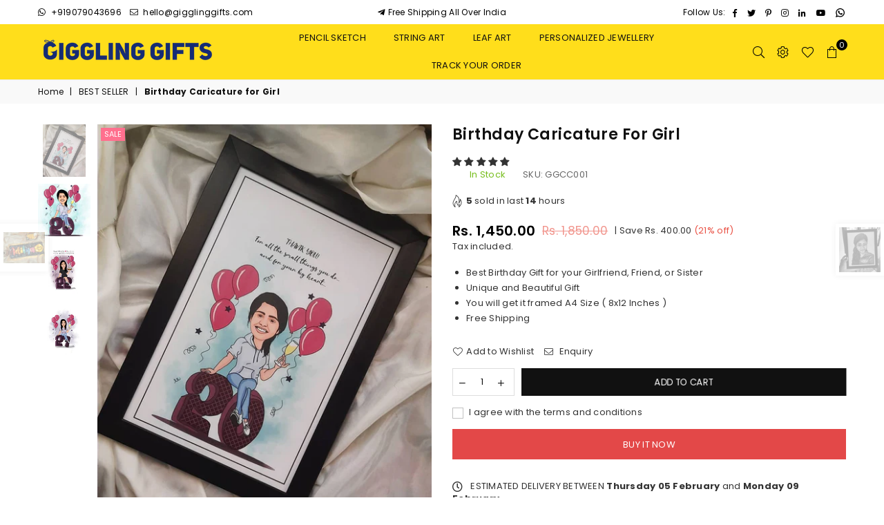

--- FILE ---
content_type: text/html; charset=utf-8
request_url: https://gigglinggifts.com/collections/best-seller/products/birthday-caricature-for-girl
body_size: 55662
content:
<!doctype html>
<html class="no-js" lang="en" >
<head>
  
  <!-- Google Tag Manager -->
<script>(function(w,d,s,l,i){w[l]=w[l]||[];w[l].push({'gtm.start':
new Date().getTime(),event:'gtm.js'});var f=d.getElementsByTagName(s)[0],
j=d.createElement(s),dl=l!='dataLayer'?'&l='+l:'';j.async=true;j.src=
'https://www.googletagmanager.com/gtm.js?id='+i+dl;f.parentNode.insertBefore(j,f);
})(window,document,'script','dataLayer','GTM-MCLTD6D');</script>
<!-- End Google Tag Manager -->
<script>

if(!window.jQuery){
	var jqueryScript = document.createElement('script');
	jqueryScript.setAttribute('src','https://ajax.googleapis.com/ajax/libs/jquery/3.6.0/jquery.min.js');
	document.head.appendChild(jqueryScript);
}

__DL__jQueryinterval = setInterval(function(){
	// wait for jQuery to load & run script after jQuery has loaded
	if(window.jQuery){
    	// search parameters
    	getURLParams = function(name, url){
        	if (!url) url = window.location.href;
        	name = name.replace(/[\[\]]/g, "\\$&");
        	var regex = new RegExp("[?&]" + name + "(=([^&#]*)|&|#|$)"),
        	results = regex.exec(url);
        	if (!results) return null;
        	if (!results[2]) return '';
        	return decodeURIComponent(results[2].replace(/\+/g, " "));
    	};
   	 
    	/**********************
    	* DYNAMIC DEPENDENCIES
    	***********************/
   	 
    	__DL__ = {
        	dynamicCart: true,  // if cart is dynamic (meaning no refresh on cart add) set to true
        	debug: false, // if true, console messages will be displayed
        	cart: null,
        	wishlist: null,
        	removeCart: null
    	};
   	 
    	customBindings = {
        	cartTriggers: [],
        	viewCart: [],
        	removeCartTrigger: [],
        	cartVisableSelector: [],
        	promoSubscriptionsSelectors: [],
        	promoSuccess: [],
        	ctaSelectors: [],
        	newsletterSelectors: [],
        	newsletterSuccess: [],
        	searchPage: [],
        	wishlistSelector: [],
        	removeWishlist: [],
        	wishlistPage: [],
        	searchTermQuery: [getURLParams('q')], // replace var with correct query
    	};
   	 
    	/* DO NOT EDIT */
    	defaultBindings = {
        	cartTriggers: ['form[action="/cart/add"] [type="submit"],.add-to-cart,.cart-btn'],
        	viewCart: ['form[action="/cart"],.my-cart,.trigger-cart,#mobileCart'],
        	removeCartTrigger: ['[href*="/cart/change"]'],
        	cartVisableSelector: ['.inlinecart.is-active,.inline-cart.is-active'],
        	promoSubscriptionsSelectors: [],
        	promoSuccess: [],
        	ctaSelectors: [],
        	newsletterSelectors: ['input.contact_email'],
        	newsletterSuccess: ['.success_message'],
        	searchPage: ['search'],
        	wishlistSelector: [],
        	removeWishlist: [],
        	wishlistPage: []
    	};
   	 
    	// stitch bindings
    	objectArray = customBindings;
    	outputObject = __DL__;
   	 
    	applyBindings = function(objectArray, outputObject){
        	for (var x in objectArray) {  
            	var key = x;
            	var objs = objectArray[x];
            	values = [];    
            	if(objs.length > 0){    
                	values.push(objs);
                	if(key in outputObject){         	 
                    	values.push(outputObject[key]);
                    	outputObject[key] = values.join(", ");
                	}else{   	 
                    	outputObject[key] = values.join(", ");
                	}   
            	}  
        	}
    	};
   	 
    	applyBindings(customBindings, __DL__);
    	applyBindings(defaultBindings, __DL__);
   	 
    	/**********************
    	* PREREQUISITE LIBRARIES
    	***********************/
   	 
    	clearInterval(__DL__jQueryinterval);
   	 
    	// jquery-cookies.js
    	if(typeof $.cookie!==undefined){
        	(function(a){if(typeof define==='function'&&define.amd){define(['jquery'],a)}else if(typeof exports==='object'){module.exports=a(require('jquery'))}else{a(jQuery)}}(function($){var g=/\+/g;function encode(s){return h.raw?s:encodeURIComponent(s)}function decode(s){return h.raw?s:decodeURIComponent(s)}function stringifyCookieValue(a){return encode(h.json?JSON.stringify(a):String(a))}function parseCookieValue(s){if(s.indexOf('"')===0){s=s.slice(1,-1).replace(/\\"/g,'"').replace(/\\\\/g,'\\')}try{s=decodeURIComponent(s.replace(g,' '));return h.json?JSON.parse(s):s}catch(e){}}function read(s,a){var b=h.raw?s:parseCookieValue(s);return $.isFunction(a)?a(b):b}var h=$.cookie=function(a,b,c){if(arguments.length>1&&!$.isFunction(b)){c=$.extend({},h.defaults,c);if(typeof c.expires==='number'){var d=c.expires,t=c.expires=new Date();t.setMilliseconds(t.getMilliseconds()+d*864e+5)}return(document.cookie=[encode(a),'=',stringifyCookieValue(b),c.expires?'; expires='+c.expires.toUTCString():'',c.path?'; path='+c.path:'',c.domain?'; domain='+c.domain:'',c.secure?'; secure':''].join(''))}var e=a?undefined:{},cookies=document.cookie?document.cookie.split('; '):[],i=0,l=cookies.length;for(;i<l;i++){var f=cookies[i].split('='),name=decode(f.shift()),cookie=f.join('=');if(a===name){e=read(cookie,b);break}if(!a&&(cookie=read(cookie))!==undefined){e[name]=cookie}}return e};h.defaults={};$.removeCookie=function(a,b){$.cookie(a,'',$.extend({},b,{expires:-1}));return!$.cookie(a)}}))}
   	 
    	/**********************
    	* Begin dataLayer Build
    	***********************/
   	 
    	window.dataLayer = window.dataLayer || [];  // init data layer if doesn't already exist

    	var template = "product";
   	 
    	/**
    	* Landing Page Cookie
    	* 1. Detect if user just landed on the site
    	* 2. Only fires if Page Title matches website */
   	 
    	$.cookie.raw = true;
    	if ($.cookie('landingPage') === undefined || $.cookie('landingPage').length === 0) {
        	var landingPage = true;
        	$.cookie('landingPage', unescape);
        	$.removeCookie('landingPage', {path: '/'});
        	$.cookie('landingPage', 'landed', {path: '/'});
    	} else {
        	var landingPage = false;
        	$.cookie('landingPage', unescape);
        	$.removeCookie('landingPage', {path: '/'});
        	$.cookie('landingPage', 'refresh', {path: '/'});
    	}
    	if (__DL__.debug) {
        	console.log('Landing Page: ' + landingPage);
    	}
   	 
    	/**
    	* Log State Cookie */
   	 
    	
    	var isLoggedIn = false;
    	
    	if (!isLoggedIn) {
        	$.cookie('logState', unescape);
        	$.removeCookie('logState', {path: '/'});
        	$.cookie('logState', 'loggedOut', {path: '/'});
    	} else {
        	if ($.cookie('logState') === 'loggedOut' || $.cookie('logState') === undefined) {
            	$.cookie('logState', unescape);
            	$.removeCookie('logState', {path: '/'});
            	$.cookie('logState', 'firstLog', {path: '/'});
        	} else if ($.cookie('logState') === 'firstLog') {
            	$.cookie('logState', unescape);
            	$.removeCookie('logState', {path: '/'});
            	$.cookie('logState', 'refresh', {path: '/'});
        	}
    	}
   	 
    	if ($.cookie('logState') === 'firstLog') {
        	var firstLog = true;
    	} else {
        	var firstLog = false;
    	}
   	 
    	/**********************
    	* DATALAYER SECTIONS
    	***********************/
   	 
    	/**
    	* DATALAYER: Landing Page
    	* Fires any time a user first lands on the site. */
   	 
    	if ($.cookie('landingPage') === 'landed') {
        	dataLayer.push({
            	'pageType': 'Landing',
            	'event': 'first_time_visitor'
        	});
    	}
   	 
    	/**
    	* DATALAYER: Log State
    	* 1. Determine if user is logged in or not.
    	* 2. Return User specific data. */
   	 
    	var logState = {
        	
        	
        	'logState' : "Logged Out",
        	
        	
        	'firstLog'  	: firstLog,
        	'customerEmail' : null,
        	'timestamp' 	: Date().replace(/\(.*?\)/g,''),  
        	
        	'customerType'   	: 'New',
        	'customerTypeNumber' :'1',
        	
        	'shippingInfo' : {
            	'fullName'  : null,
            	'firstName' : null,
            	'lastName'  : null,
            	'address1'  : null,
            	'address2'  : null,
            	'street'	: null,
            	'city'  	: null,
            	'province'  : null,
            	'zip'   	: null,
            	'country'   : null,
            	'phone' 	: null,
        	},
        	'billingInfo' : {
            	'fullName'  : null,
            	'firstName' : null,
            	'lastName'  : null,
            	'address1'  : null,
            	'address2'  : null,
            	'street'	: null,
            	'city'  	: null,
            	'province'  : null,
            	'zip'   	: null,
            	'country'   : null,
            	'phone' 	: null,
        	},
        	'checkoutEmail' : null,
        	'currency'  	: "INR",
        	'pageType'  	: 'Log State',
        	'event'     	: 'logState'
    	}
    	dataLayer.push(logState);
    	/**
    	* DATALAYER: Homepage */
   	 
    	if(document.location.pathname == "/"){
        	dataLayer.push({
            	'pageType' : 'Homepage',
            	'event'	: 'homepage',
            	logState
        	});
    	}
 	 
    	/**
    	* DATALAYER: 404 Pages
    	* Fire on 404 Pages */
 		 
    	/**
    	* DATALAYER: Blog Articles
    	* Fire on Blog Article Pages */
    	
   	 
    	/** DATALAYER: Product List Page (Collections, Category)
    	* Fire on all product listing pages. */
    	
       	 
    	/** DATALAYER: Product Page
    	* Fire on all Product View pages. */
    	  
        	var ecommerce = {
            	'items': [{
                	'item_id'    	: 6186968088746,  
                	'item_variant'	: 38073703792810,        	 
                	'item_name'  	: "Birthday Caricature for Girl",
                	'price'       	: "1.450.00",
                	'item_brand'  	: "Giggling Gifts",
                	'item_category'   : "Caricature",
                	'item_list_name'  : "BEST SELLER",
                	'description' 	: "Personalised Cartoon Caricature according to your occasion and requirements. Just send us a picture that's it.Best gift for your loved ones. Make your loved ones feel special with our gifts.Size of Frame: A4 Size ",
                	'imageURL'    	: 'https://gigglinggifts.com/cdn/shop/products/WipeOut26_14_2021_102629.623000_grande.jpg?v=1636865900',
                	'productURL'  	: '/products/birthday-caricature-for-girl'
            	}]
        	};          	 
        	dataLayer.push({
            	'pageType' : 'Product',
            	'event'	: 'view_item',
       		  ecommerce
       		 });
        	$(__DL__.cartTriggers).click(function(){
   			 dataLayer.push({               	 
                	'event'	: 'add_to_cart',
                	ecommerce
          		 });             	 
        	});         	 
     	 
 	 
    	/** DATALAYER: Cart View
    	* Fire anytime a user views their cart (non-dynamic) */          	 
    	
           	 
    	/** DATALAYER: Checkout on Shopify Plus **/
    	if(Shopify.Checkout){
        	var ecommerce = {
            	'transaction_id': 'null',
            	'affiliation': "Giggling Gifts",
            	'value': "",
            	'tax': "",
            	'shipping': "",
            	'subtotal': "",
            	'currency': null,
            	
            	'email': null,
            	'items':[],
            	};
        	if(Shopify.Checkout.step){
            	if(Shopify.Checkout.step.length > 0){
                	if (Shopify.Checkout.step === 'contact_information'){
                    	dataLayer.push({
                        	'event'	:'begin_checkout',
                        	'pageType' :'Customer Information',
                        	'step': 1,
                   		 ecommerce
                    	});
                	}else if (Shopify.Checkout.step === 'shipping_method'){
                    	dataLayer.push({
                        	'event'	:'add_shipping_info',
                        	'pageType' :'Shipping Information',
                        	ecommerce
                    	});
                	}else if( Shopify.Checkout.step === "payment_method" ){
                    	dataLayer.push({
                        	'event'	:'add_payment_info',
                        	'pageType' :'Add Payment Info',
                   		 ecommerce
                    	});
                	}
            	}
                       	 
            	/** DATALAYER: Transaction */
            	if(Shopify.Checkout.page == "thank_you"){
                	dataLayer.push({
                	'pageType' :'Transaction',
                	'event'	:'purchase',
                	ecommerce
                	});
            	}          	 
        	}
    	}
         	 
    	/** DOM Ready **/    
    	$(document).ready(function() {
        	/** DATALAYER: Search Results */
        	var searchPage = new RegExp(__DL__.searchPage, "g");
        	if(document.location.pathname.match(searchPage)){
            	var ecommerce = {
                	items :[],
            	};
            	dataLayer.push({
                	'pageType'   : "Search",
                	'search_term' : __DL__.searchTermQuery,                                  	 
                	'event'  	: "search",
                	'item_list_name'  : null,
                	ecommerce
            	});    
        	}
       	 
        	/** DATALAYER: Remove From Cart **/
        	

        	/** Google Tag Manager **/
        	(function(w,d,s,l,i){w[l]=w[l]||[];w[l].push({'gtm.start':
        	new Date().getTime(),event:'gtm.js'});var f=d.getElementsByTagName(s)[0],
        	j=d.createElement(s),dl=l!='dataLayer'?'&l='+l:'';j.async=true;j.src=
        	'https://www.googletagmanager.com/gtm.js?id='+i+dl;f.parentNode.insertBefore(j,f);
        	})(window,document,'script','dataLayer','GTM-MCLTD6D');

    	}); // document ready
	}
}, 500);
 
</script>

<meta charset="utf-8">
  	<meta http-equiv="X-UA-Compatible" content="IE=edge,chrome=1">
    <meta name="viewport" content="width=device-width, initial-scale=1.0, maximum-scale=1.0, user-scalable=no">
    <meta name="theme-color" content="#111">
    <meta name="format-detection" content="telephone=no">
    <link rel="canonical" href="https://gigglinggifts.com/products/birthday-caricature-for-girl">
  	<link rel="dns-prefetch" href="https://gigglinggifts.com" crossorigin>
    <link rel="dns-prefetch" href="https://gigglinggifts.myshopify.com" crossorigin>
    <link rel="dns-prefetch" href="https://cdn.shopify.com" crossorigin>
    <link rel="dns-prefetch" href="https://fonts.shopifycdn.com" crossorigin>
    <link rel="dns-prefetch" href="https://fonts.googleapis.com" crossorigin>
  	<link rel="preconnect" href="https//fonts.shopifycdn.com/" crossorigin>
    <link rel="preconnect" href="https//cdn.shopify.com" crossorigin>
  	<link rel="preconnect" href="https://monorail-edge.shopifysvc.com">
  	<link rel="preconnect" href="https//ajax.googleapis.com">
       
    
  		<link rel="preload" as="style" href="//gigglinggifts.com/cdn/shop/t/6/assets/theme.css?v=146337111864694578451697385593">
  	
  
  	<link rel="preload" href="//gigglinggifts.com/cdn/shop/t/6/assets/jquery.min.js?v=56365911735810779081629058052" as="script">
  	<link rel="preload" href="//gigglinggifts.com/cdn/shop/t/6/assets/vendor.min.js?v=79539066404598467141629058065" as="script"><link rel="shortcut icon" href="//gigglinggifts.com/cdn/shop/files/32x32-Giggling-Gifts_32x32.png?v=1613902161" type="image/png"><link rel="apple-touch-icon-precomposed" type="image/png" sizes="152x152" href="//gigglinggifts.com/cdn/shop/files/152x152-Giggling-Gifts_152x.png?v=1613902130"><title>Caricature Gift for Girl on Birthday - Giggling Gifts</title><meta name="description" content="Gift framed caricature gift to your friend, girlfriend, sister, or mom. Best Birthday Gift for Girl."><!-- /snippets/social-meta-tags.liquid -->
     <meta name="keywords" content="Giggling Gifts, gigglinggifts.com" />
<meta name="author" content="AdornThemes">




<meta property="og:site_name" content="Giggling Gifts">
<meta property="og:url" content="https://gigglinggifts.com/products/birthday-caricature-for-girl">
<meta property="og:title" content="Birthday Caricature for Girl">
<meta property="og:type" content="product">
<meta property="og:description" content="Gift framed caricature gift to your friend, girlfriend, sister, or mom. Best Birthday Gift for Girl.">

  <meta property="og:price:amount" content="1,450.00">
  <meta property="og:price:currency" content="INR">

<meta property="og:image" content="http://gigglinggifts.com/cdn/shop/products/WipeOut26_14_2021_102629.623000_1200x1200.jpg?v=1636865900"><meta property="og:image" content="http://gigglinggifts.com/cdn/shop/products/CustomCaricatureonbirthday_1200x1200.jpg?v=1628362544"><meta property="og:image" content="http://gigglinggifts.com/cdn/shop/products/0dfb6650-d5a2-482a-aac1-95b79fd72584_1200x1200.png?v=1628362798">
<meta property="og:image:secure_url" content="https://gigglinggifts.com/cdn/shop/products/WipeOut26_14_2021_102629.623000_1200x1200.jpg?v=1636865900"><meta property="og:image:secure_url" content="https://gigglinggifts.com/cdn/shop/products/CustomCaricatureonbirthday_1200x1200.jpg?v=1628362544"><meta property="og:image:secure_url" content="https://gigglinggifts.com/cdn/shop/products/0dfb6650-d5a2-482a-aac1-95b79fd72584_1200x1200.png?v=1628362798">


  <meta name="twitter:site" content="@gigglinggifts">

<meta name="twitter:card" content="summary_large_image">
<meta name="twitter:title" content="Birthday Caricature for Girl">
<meta name="twitter:description" content="Gift framed caricature gift to your friend, girlfriend, sister, or mom. Best Birthday Gift for Girl.">

<link rel="preload" as="font" href="//gigglinggifts.com/cdn/fonts/poppins/poppins_n3.05f58335c3209cce17da4f1f1ab324ebe2982441.woff2" type="font/woff2" crossorigin><link rel="preload" as="font" href="//gigglinggifts.com/cdn/fonts/poppins/poppins_n4.0ba78fa5af9b0e1a374041b3ceaadf0a43b41362.woff2" type="font/woff2" crossorigin><link rel="preload" as="font" href="//gigglinggifts.com/cdn/fonts/poppins/poppins_n6.aa29d4918bc243723d56b59572e18228ed0786f6.woff2" type="font/woff2" crossorigin><link rel="preload" as="font" href="//gigglinggifts.com/cdn/fonts/poppins/poppins_n7.56758dcf284489feb014a026f3727f2f20a54626.woff2" type="font/woff2" crossorigin><style type="text/css">*,::after,::before{box-sizing:border-box}article,aside,details,figcaption,figure,footer,header,hgroup,main,menu,nav,section,summary{display:block}body,button,input,select,textarea{font-family:arial;-webkit-font-smoothing:antialiased;-webkit-text-size-adjust:100%}a{background-color:transparent}a,a:after,a:before{transition:all .3s ease-in-out}b,strong{font-weight:700;}em{font-style:italic}small{font-size:80%}sub,sup{font-size:75%;line-height:0;position:relative;vertical-align:baseline}sup{top:-.5em}sub{bottom:-.25em}img{max-width:100%;border:0}button,input,optgroup,select,textarea{color:inherit;font:inherit;margin:0;outline:0}button[disabled],input[disabled]{cursor:default}.mb0{margin-bottom:0!important}.mb10{margin-bottom:10px!important}.mb20{margin-bottom:20px!important}[type=button]::-moz-focus-inner,[type=reset]::-moz-focus-inner,[type=submit]::-moz-focus-inner,button::-moz-focus-inner{border-style:none;padding:0}[type=button]:-moz-focusring,[type=reset]:-moz-focusring,[type=submit]:-moz-focusring,button:-moz-focusring{outline:1px dotted ButtonText}input[type=email],input[type=number],input[type=password],input[type=search]{-webkit-appearance:none;-moz-appearance:none}table{width:100%;border-collapse:collapse;border-spacing:0}td,th{padding:0}textarea{overflow:auto;-webkit-appearance:none;-moz-appearance:none}.uppercase{text-transform:uppercase}.lowercase{text-transform:lowercase}.capitalize{text-transform:capitalize}[tabindex='-1']:focus{outline:0}a,img{outline:0!important;border:0}[role=button],a,button,input,label,select,textarea{touch-action:manipulation}.flex{display:flex}.flex-item{flex:1}.clearfix::after{content:'';display:table;clear:both}.clear{clear:both}.icon__fallback-text,.visually-hidden{position:absolute!important;overflow:hidden;clip:rect(0 0 0 0);height:1px;width:1px;margin:-1px;padding:0;border:0}.visibility-hidden{visibility:hidden}.js-focus-hidden:focus{outline:0}.no-js:not(html){display:none}.no-js .no-js:not(html){display:block}.no-js .js{display:none}.skip-link:focus{clip:auto;width:auto;height:auto;margin:0;color:#111;background-color:#fff;padding:10px;opacity:1;z-index:10000;transition:none}blockquote{background:#f8f8f8;font-weight:600;font-size:15px;font-style:normal;text-align:center;padding:0 30px;margin:0}.rte blockquote{padding:25px;margin-bottom:20px}blockquote p+cite{margin-top:7.5px}blockquote cite{display:block;font-size:13px;font-style:inherit}code,pre{font-family:Consolas,monospace;font-size:1em}pre{overflow:auto}.rte:last-child{margin-bottom:0}.rte .h1,.rte .h2,.rte .h3,.rte .h4,.rte .h5,.rte .h6,.rte h1,.rte h2,.rte h3,.rte h4,.rte h5,.rte h6{margin-top:15px;margin-bottom:7.5px}.rte .h1:first-child,.rte .h2:first-child,.rte .h3:first-child,.rte .h4:first-child,.rte .h5:first-child,.rte .h6:first-child,.rte h1:first-child,.rte h2:first-child,.rte h3:first-child,.rte h4:first-child,.rte h5:first-child,.rte h6:first-child{margin-top:0}.rte li{margin-bottom:4px;list-style:inherit}.rte li:last-child{margin-bottom:0}.rte-setting{margin-bottom:11.11111px}.rte-setting:last-child{margin-bottom:0}p:last-child{margin-bottom:0}li{list-style:none}.fine-print{font-size:1.07692em;font-style:italic;margin:20px 0}.txt--minor{font-size:80%}.txt--emphasis{font-style:italic}.icon{display:inline-block;width:20px;height:20px;vertical-align:middle;fill:currentColor}.no-svg .icon{display:none}svg.icon:not(.icon--full-color) circle,svg.icon:not(.icon--full-color) ellipse,svg.icon:not(.icon--full-color) g,svg.icon:not(.icon--full-color) line,svg.icon:not(.icon--full-color) path,svg.icon:not(.icon--full-color) polygon,svg.icon:not(.icon--full-color) polyline,svg.icon:not(.icon--full-color) rect,symbol.icon:not(.icon--full-color) circle,symbol.icon:not(.icon--full-color) ellipse,symbol.icon:not(.icon--full-color) g,symbol.icon:not(.icon--full-color) line,symbol.icon:not(.icon--full-color) path,symbol.icon:not(.icon--full-color) polygon,symbol.icon:not(.icon--full-color) polyline,symbol.icon:not(.icon--full-color) rect{fill:inherit;stroke:inherit}.no-svg .icon__fallback-text{position:static!important;overflow:inherit;clip:none;height:auto;width:auto;margin:0}ol,ul{margin:0;padding:0}ol{list-style:decimal}.list--inline{padding:0;margin:0}.list--inline li{display:inline-block;margin-bottom:0;vertical-align:middle}.rte img{height:auto}.rte table{table-layout:fixed}.rte ol,.rte ul{margin:20px 0 30px 30px}.rte ol.list--inline,.rte ul.list--inline{margin-left:0}.rte ul{list-style:disc outside}.rte ul ul{list-style:circle outside}.rte ul ul ul{list-style:square outside}.rte a:not(.btn){padding-bottom:1px}.text-center .rte ol,.text-center .rte ul,.text-center.rte ol,.text-center.rte ul{margin-left:0;list-style-position:inside}.rte__table-wrapper{max-width:100%;overflow:auto;-webkit-overflow-scrolling:touch}svg:not(:root){overflow:hidden}.video-wrapper{position:relative;overflow:hidden;max-width:100%;padding-bottom:56.25%;height:0;height:auto}.video-wrapper iframe{position:absolute;top:0;left:0;width:100%;height:100%}form{margin:0}legend{border:0;padding:0}button{cursor:pointer}input[type=submit]{cursor:pointer}input[type=text]{-webkit-appearance:none;-moz-appearance:none}[type=checkbox]+label,[type=radio]+label{display:inline-block;margin-bottom:0}label[for]{cursor:pointer}textarea{min-height:100px}input[type=checkbox],input[type=radio]{margin:0 5px 0 0;vertical-align:middle}select::-ms-expand{display:none}.label--hidden{position:absolute;height:0;width:0;margin-bottom:0;overflow:hidden;clip:rect(1px,1px,1px,1px)}.ie9 .label--hidden{position:static;height:auto;width:auto;margin-bottom:2px;overflow:visible;clip:initial}.form-vertical input,.form-vertical select,.form-vertical textarea{display:block;width:100%}.form-vertical [type=checkbox],.form-vertical [type=radio]{display:inline-block;width:auto;margin-right:5px}.form-vertical .btn,.form-vertical [type=submit]{display:inline-block;width:auto}.grid--table{display:table;table-layout:fixed;width:100%}.grid--table>.grid__item{float:none;display:table-cell;vertical-align:middle}.is-transitioning{display:block!important;visibility:visible!important}.mr0{margin:0 !important;}.pd0{ padding:0 !important;} .grid{list-style:none;margin:0 -15px;padding:0}.grid::after{content:'';display:table;clear:both}.grid__item{float:left;padding-left:15px;padding-right:15px;width:100%}@media only screen and (max-width:1024px){.grid{margin:0 -7.5px}.grid__item{padding-left:7.5px;padding-right:7.5px}}.grid__item[class*="--push"]{position:relative}.grid--rev{direction:rtl;text-align:left}.grid--rev>.grid__item{direction:ltr;text-align:left;float:right}.col-1,.one-whole{width:100%}.col-2,.five-tenths,.four-eighths,.one-half,.three-sixths,.two-quarters,.wd-50{width:50%}.col-3,.one-third,.two-sixths{width:33.33333%}.four-sixths,.two-thirds{width:66.66667%}.col-4,.one-quarter,.two-eighths{width:25%}.six-eighths,.three-quarters{width:75%}.col-5,.one-fifth,.two-tenths{width:20%}.four-tenths,.two-fifths,.wd-40{width:40%}.six-tenths,.three-fifths,.wd-60{width:60%}.eight-tenths,.four-fifths,.wd-80{width:80%}.one-sixth{width:16.66667%}.five-sixths{width:83.33333%}.one-seventh{width:14.28571%}.one-eighth{width:12.5%}.three-eighths{width:37.5%}.five-eighths{width:62.5%}.seven-eighths{width:87.5%}.one-nineth{width:11.11111%}.one-tenth{width:10%}.three-tenths,.wd-30{width:30%}.seven-tenths,.wd-70{width:70%}.nine-tenths,.wd-90{width:90%}.show{display:block!important}.hide{display:none!important}.text-left{text-align:left!important}.text-right{text-align:right!important}.text-center{text-align:center!important}@media only screen and (min-width:767px){.medium-up--one-whole{width:100%}.medium-up--five-tenths,.medium-up--four-eighths,.medium-up--one-half,.medium-up--three-sixths,.medium-up--two-quarters{width:50%}.medium-up--one-third,.medium-up--two-sixths{width:33.33333%}.medium-up--four-sixths,.medium-up--two-thirds{width:66.66667%}.medium-up--one-quarter,.medium-up--two-eighths{width:25%}.medium-up--six-eighths,.medium-up--three-quarters{width:75%}.medium-up--one-fifth,.medium-up--two-tenths{width:20%}.medium-up--four-tenths,.medium-up--two-fifths{width:40%}.medium-up--six-tenths,.medium-up--three-fifths{width:60%}.medium-up--eight-tenths,.medium-up--four-fifths{width:80%}.medium-up--one-sixth{width:16.66667%}.medium-up--five-sixths{width:83.33333%}.medium-up--one-seventh{width:14.28571%}.medium-up--one-eighth{width:12.5%}.medium-up--three-eighths{width:37.5%}.medium-up--five-eighths{width:62.5%}.medium-up--seven-eighths{width:87.5%}.medium-up--one-nineth{width:11.11111%}.medium-up--one-tenth{width:10%}.medium-up--three-tenths{width:30%}.medium-up--seven-tenths{width:70%}.medium-up--nine-tenths{width:90%}.grid--uniform .medium-up--five-tenths:nth-child(2n+1),.grid--uniform .medium-up--four-eighths:nth-child(2n+1),.grid--uniform .medium-up--one-eighth:nth-child(8n+1),.grid--uniform .medium-up--one-fifth:nth-child(5n+1),.grid--uniform .medium-up--one-half:nth-child(2n+1),.grid--uniform .medium-up--one-quarter:nth-child(4n+1),.grid--uniform .medium-up--one-seventh:nth-child(7n+1),.grid--uniform .medium-up--one-sixth:nth-child(6n+1),.grid--uniform .medium-up--one-third:nth-child(3n+1),.grid--uniform .medium-up--three-sixths:nth-child(2n+1),.grid--uniform .medium-up--two-eighths:nth-child(4n+1),.grid--uniform .medium-up--two-sixths:nth-child(3n+1){clear:both}.medium-up--show{display:block!important}.medium-up--hide{display:none!important}.medium-up--text-left{text-align:left!important}.medium-up--text-right{text-align:right!important}.medium-up--text-center{text-align:center!important}}@media only screen and (min-width:1025px){.large-up--one-whole{width:100%}.large-up--five-tenths,.large-up--four-eighths,.large-up--one-half,.large-up--three-sixths,.large-up--two-quarters{width:50%}.large-up--one-third,.large-up--two-sixths{width:33.33333%}.large-up--four-sixths,.large-up--two-thirds{width:66.66667%}.large-up--one-quarter,.large-up--two-eighths{width:25%}.large-up--six-eighths,.large-up--three-quarters{width:75%}.large-up--one-fifth,.large-up--two-tenths{width:20%}.large-up--four-tenths,.large-up--two-fifths{width:40%}.large-up--six-tenths,.large-up--three-fifths{width:60%}.large-up--eight-tenths,.large-up--four-fifths{width:80%}.large-up--one-sixth{width:16.66667%}.large-up--five-sixths{width:83.33333%}.large-up--one-seventh{width:14.28571%}.large-up--one-eighth{width:12.5%}.large-up--three-eighths{width:37.5%}.large-up--five-eighths{width:62.5%}.large-up--seven-eighths{width:87.5%}.large-up--one-nineth{width:11.11111%}.large-up--one-tenth{width:10%}.large-up--three-tenths{width:30%}.large-up--seven-tenths{width:70%}.large-up--nine-tenths{width:90%}.grid--uniform .large-up--five-tenths:nth-child(2n+1),.grid--uniform .large-up--four-eighths:nth-child(2n+1),.grid--uniform .large-up--one-eighth:nth-child(8n+1),.grid--uniform .large-up--one-fifth:nth-child(5n+1),.grid--uniform .large-up--one-half:nth-child(2n+1),.grid--uniform .large-up--one-quarter:nth-child(4n+1),.grid--uniform .large-up--one-seventh:nth-child(7n+1),.grid--uniform .large-up--one-sixth:nth-child(6n+1),.grid--uniform .large-up--one-third:nth-child(3n+1),.grid--uniform .large-up--three-sixths:nth-child(2n+1),.grid--uniform .large-up--two-eighths:nth-child(4n+1),.grid--uniform .large-up--two-sixths:nth-child(3n+1){clear:both}.large-up--show{display:block!important}.large-up--hide{display:none!important}.large-up--text-left{text-align:left!important}.large-up--text-right{text-align:right!important}.large-up--text-center{text-align:center!important}}@media only screen and (min-width:1280px){.widescreen--one-whole{width:100%}.widescreen--five-tenths,.widescreen--four-eighths,.widescreen--one-half,.widescreen--three-sixths,.widescreen--two-quarters{width:50%}.widescreen--one-third,.widescreen--two-sixths{width:33.33333%}.widescreen--four-sixths,.widescreen--two-thirds{width:66.66667%}.widescreen--one-quarter,.widescreen--two-eighths{width:25%}.widescreen--six-eighths,.widescreen--three-quarters{width:75%}.widescreen--one-fifth,.widescreen--two-tenths{width:20%}.widescreen--four-tenths,.widescreen--two-fifths{width:40%}.widescreen--six-tenths,.widescreen--three-fifths{width:60%}.widescreen--eight-tenths,.widescreen--four-fifths{width:80%}.widescreen--one-sixth{width:16.66667%}.widescreen--five-sixths{width:83.33333%}.widescreen--one-seventh{width:14.28571%}.widescreen--one-eighth{width:12.5%}.widescreen--three-eighths{width:37.5%}.widescreen--five-eighths{width:62.5%}.widescreen--seven-eighths{width:87.5%}.widescreen--one-nineth{width:11.11111%}.widescreen--one-tenth{width:10%}.widescreen--three-tenths{width:30%}.widescreen--seven-tenths{width:70%}.widescreen--nine-tenths{width:90%}.grid--uniform .widescreen--five-tenths:nth-child(2n+1),.grid--uniform .widescreen--four-eighths:nth-child(2n+1),.grid--uniform .widescreen--one-eighth:nth-child(8n+1),.grid--uniform .widescreen--one-fifth:nth-child(5n+1),.grid--uniform .widescreen--one-half:nth-child(2n+1),.grid--uniform .widescreen--one-quarter:nth-child(4n+1),.grid--uniform .widescreen--one-seventh:nth-child(7n+1),.grid--uniform .widescreen--one-sixth:nth-child(6n+1),.grid--uniform .widescreen--one-third:nth-child(3n+1),.grid--uniform .widescreen--three-sixths:nth-child(2n+1),.grid--uniform .widescreen--two-eighths:nth-child(4n+1),.grid--uniform .widescreen--two-sixths:nth-child(3n+1){clear:both}.widescreen--show{display:block!important}.widescreen--hide{display:none!important}.widescreen--text-left{text-align:left!important}.widescreen--text-right{text-align:right!important}.widescreen--text-center{text-align:center!important}}@media only screen and (min-width:1025px) and (max-width:1279px){.large--one-whole{width:100%}.large--five-tenths,.large--four-eighths,.large--one-half,.large--three-sixths,.large--two-quarters{width:50%}.large--one-third,.large--two-sixths{width:33.33333%}.large--four-sixths,.large--two-thirds{width:66.66667%}.large--one-quarter,.large--two-eighths{width:25%}.large--six-eighths,.large--three-quarters{width:75%}.large--one-fifth,.large--two-tenths{width:20%}.large--four-tenths,.large--two-fifths{width:40%}.large--six-tenths,.large--three-fifths{width:60%}.large--eight-tenths,.large--four-fifths{width:80%}.large--one-sixth{width:16.66667%}.large--five-sixths{width:83.33333%}.large--one-seventh{width:14.28571%}.large--one-eighth{width:12.5%}.large--three-eighths{width:37.5%}.large--five-eighths{width:62.5%}.large--seven-eighths{width:87.5%}.large--one-nineth{width:11.11111%}.large--one-tenth{width:10%}.large--three-tenths{width:30%}.large--seven-tenths{width:70%}.large--nine-tenths{width:90%}.grid--uniform .large--five-tenths:nth-child(2n+1),.grid--uniform .large--four-eighths:nth-child(2n+1),.grid--uniform .large--one-eighth:nth-child(8n+1),.grid--uniform .large--one-fifth:nth-child(5n+1),.grid--uniform .large--one-half:nth-child(2n+1),.grid--uniform .large--one-quarter:nth-child(4n+1),.grid--uniform .large--one-seventh:nth-child(7n+1),.grid--uniform .large--one-sixth:nth-child(6n+1),.grid--uniform .large--one-third:nth-child(3n+1),.grid--uniform .large--three-sixths:nth-child(2n+1),.grid--uniform .large--two-eighths:nth-child(4n+1),.grid--uniform .large--two-sixths:nth-child(3n+1){clear:both}.large--show{display:block!important}.large--hide{display:none!important}.large--text-left{text-align:left!important}.large--text-right{text-align:right!important}.large--text-center{text-align:center!important}}@media only screen and (min-width:767px) and (max-width:1024px){.medium--one-whole{width:100%}.medium--five-tenths,.medium--four-eighths,.medium--one-half,.medium--three-sixths,.medium--two-quarters{width:50%}.medium--one-third,.medium--two-sixths{width:33.33333%}.medium--four-sixths,.medium--two-thirds{width:66.66667%}.medium--one-quarter,.medium--two-eighths{width:25%}.medium--six-eighths,.medium--three-quarters{width:75%}.medium--one-fifth,.medium--two-tenths{width:20%}.medium--four-tenths,.medium--two-fifths{width:40%}.medium--six-tenths,.medium--three-fifths{width:60%}.medium--eight-tenths,.medium--four-fifths{width:80%}.medium--one-sixth{width:16.66667%}.medium--five-sixths{width:83.33333%}.medium--one-seventh{width:14.28571%}.medium--one-eighth{width:12.5%}.medium--three-eighths{width:37.5%}.medium--five-eighths{width:62.5%}.medium--seven-eighths{width:87.5%}.medium--one-nineth{width:11.11111%}.medium--one-tenth{width:10%}.medium--three-tenths{width:30%}.medium--seven-tenths{width:70%}.medium--nine-tenths{width:90%}.grid--uniform .medium--five-tenths:nth-child(2n+1),.grid--uniform .medium--four-eighths:nth-child(2n+1),.grid--uniform .medium--one-eighth:nth-child(8n+1),.grid--uniform .medium--one-fifth:nth-child(5n+1),.grid--uniform .medium--one-half:nth-child(2n+1),.grid--uniform .medium--one-quarter:nth-child(4n+1),.grid--uniform .medium--one-seventh:nth-child(7n+1),.grid--uniform .medium--one-sixth:nth-child(6n+1),.grid--uniform .medium--one-third:nth-child(3n+1),.grid--uniform .medium--three-sixths:nth-child(2n+1),.grid--uniform .medium--two-eighths:nth-child(4n+1),.grid--uniform .medium--two-sixths:nth-child(3n+1){clear:both}.medium--show{display:block!important}.medium--hide{display:none!important}.medium--text-left{text-align:left!important}.medium--text-right{text-align:right!important}.medium--text-center{text-align:center!important}}@media only screen and (max-width:766px){.grid{margin:0 -5px}.grid__item{padding-left:5px;padding-right:5px}.small--one-whole{width:100%}.small--five-tenths,.small--four-eighths,.small--one-half,.small--three-sixths,.small--two-quarters{width:50%}.small--one-third,.small--two-sixths{width:33.33333%}.small--four-sixths,.small--two-thirds{width:66.66667%}.small--one-quarter,.small--two-eighths{width:25%}.small--six-eighths,.small--three-quarters{width:75%}.small--one-fifth,.small--two-tenths{width:20%}.small--four-tenths,.small--two-fifths{width:40%}.small--six-tenths,.small--three-fifths{width:60%}.small--eight-tenths,.small--four-fifths{width:80%}.small--one-sixth{width:16.66667%}.small--five-sixths{width:83.33333%}.small--one-seventh{width:14.28571%}.small--one-eighth{width:12.5%}.small--three-eighths{width:37.5%}.small--five-eighths{width:62.5%}.small--seven-eighths{width:87.5%}.small--one-nineth{width:11.11111%}.small--one-tenth{width:10%}.small--three-tenths{width:30%}.small--seven-tenths{width:70%}.small--nine-tenths{width:90%}.grid--uniform .small--five-tenths:nth-child(2n+1),.grid--uniform .small--four-eighths:nth-child(2n+1),.grid--uniform .small--one-eighth:nth-child(8n+1),.grid--uniform .small--one-half:nth-child(2n+1),.grid--uniform .small--one-quarter:nth-child(4n+1),.grid--uniform .small--one-seventh:nth-child(7n+1),.grid--uniform .small--one-sixth:nth-child(6n+1),.grid--uniform .small--one-third:nth-child(3n+1),.grid--uniform .small--three-sixths:nth-child(2n+1),.grid--uniform .small--two-eighths:nth-child(4n+1),.grid--uniform .small--two-sixths:nth-child(3n+1),.grid--uniform.small--one-fifth:nth-child(5n+1){clear:both}.small--show{display:block!important}.small--hide{display:none!important}.small--text-left{text-align:left!important}.small--text-right{text-align:right!important}.small--text-center{text-align:center!important}}.grid-mr-0{margin:0}.grid-mr-1{margin:0 -.5px}.grid-mr-2{margin:0 -1px}.grid-mr-3{margin:0 -1.5px}.grid-mr-4{margin:0 -2px}.grid-mr-5{margin:0 -2.5px}.grid-mr-6{margin:0 -3px}.grid-mr-7{margin:0 -3.5px}.grid-mr-8{margin:0 -4px}.grid-mr-9{margin:0 -4.5px}.grid-mr-10{margin:0 -5px}.grid-mr-11{margin:0 -5.5px}.grid-mr-12{margin:0 -6px}.grid-mr-13{margin:0 -6.5px}.grid-mr-14{margin:0 -7px}.grid-mr-15{margin:0 -7.5px}.grid-mr-16{margin:0 -8px}.grid-mr-17{margin:0 -8.5px}.grid-mr-18{margin:0 -9px}.grid-mr-19{margin:0 -9.5px}.grid-mr-20{margin:0 -10px}.grid-mr-21{margin:0 -10.5px}.grid-mr-22{margin:0 -11px}.grid-mr-23{margin:0 -11.5px}.grid-mr-24{margin:0 -12px}.grid-mr-25{margin:0 -12.5px}.grid-mr-26{margin:0 -13px}.grid-mr-27{margin:0 -13.5px}.grid-mr-28{margin:0 -14px}.grid-mr-29{margin:0 -14.5px}.grid-mr-30{margin:0 -15px}.pd-1 .collection-grid-item{margin:0 .5px 1px}.pd-2 .collection-grid-item{margin:0 1px 2px}.pd-3 .collection-grid-item{margin:0 1.5px 3px}.pd-4 .collection-grid-item{margin:0 2px 4px}.pd-5 .collection-grid-item{margin:0 2.5px 5px}.pd-6 .collection-grid-item{margin:0 3px 6px}.pd-7 .collection-grid-item{margin:0 3.5px 7px}.pd-8 .collection-grid-item{margin:0 4px 8px}.pd-9 .collection-grid-item{margin:0 4.5px 9px}.pd-10 .collection-grid-item{margin:0 5px 10px}.pd-11 .collection-grid-item{margin:0 5.5px 11px}.pd-12 .collection-grid-item{margin:0 6px 12px}.pd-13 .collection-grid-item{margin:0 6.5px 13px}.pd-14 .collection-grid-item{margin:0 7px 14px}.pd-15 .collection-grid-item{margin:0 7.5px 15px}.pd-16 .collection-grid-item{margin:0 8px 16px}.pd-17 .collection-grid-item{margin:0 8.5px 17px}.pd-18 .collection-grid-item{margin:0 9px 18px}.pd-19 .collection-grid-item{margin:0 9.5px 19px}.pd-20 .collection-grid-item{margin:0 10px 20px}.pd-21 .collection-grid-item{margin:0 10.5px 21px}.pd-22 .collection-grid-item{margin:0 11px 22px}.pd-23 .collection-grid-item{margin:0 11.5px 23px}.pd-24 .collection-grid-item{margin:0 12px 24px}.pd-25 .collection-grid-item{margin:0 12.5px 25px}.pd-26 .collection-grid-item{margin:0 13px 26px}.pd-27 .collection-grid-item{margin:0 13.5px 27px}.pd-28 .collection-grid-item{margin:0 14px 28px}.pd-29 .collection-grid-item{margin:0 14.5px 29px}.pd-30 .collection-grid-item{margin:0 15px 30px}@media only screen and (max-width:766px){.pd-mb-1 .collection-grid-item{margin:0 .5px 1px}.pd-mb-2 .collection-grid-item{margin:0 1px 2px}.pd-mb-3 .collection-grid-item{margin:0 1.5px 3px}.pd-mb-4 .collection-grid-item{margin:0 2px 4px}.pd-mb-5 .collection-grid-item{margin:0 2.5px 5px}.pd-mb-6 .collection-grid-item{margin:0 3px 6px}.pd-mb-7 .collection-grid-item{margin:0 3.5px 7px}.pd-mb-8 .collection-grid-item{margin:0 4px 8px}.pd-mb-9 .collection-grid-item{margin:0 4.5px 9px}.pd-mb-10 .collection-grid-item{margin:0 5px 10px}.pd-mb-11 .collection-grid-item{margin:0 5.5px 11px}.pd-mb-12 .collection-grid-item{margin:0 6px 12px}.pd-mb-13 .collection-grid-item{margin:0 6.5px 13px}.pd-mb-14 .collection-grid-item{margin:0 7px 14px}.pd-mb-15 .collection-grid-item{margin:0 7.5px 15px}.pd-mb-16 .collection-grid-item{margin:0 8px 16px}.pd-mb-17 .collection-grid-item{margin:0 8.5px 17px}.pd-mb-18 .collection-grid-item{margin:0 9px 18px}.pd-mb-19 .collection-grid-item{margin:0 9.5px 19px}.pd-mb-20 .collection-grid-item{margin:0 10px 20px}.pd-mb-21 .collection-grid-item{margin:0 10.5px 21px}.pd-mb-22 .collection-grid-item{margin:0 11px 22px}.pd-mb-23 .collection-grid-item{margin:0 11.5px 23px}.pd-mb-24 .collection-grid-item{margin:0 12px 24px}.pd-mb-25 .collection-grid-item{margin:0 12.5px 25px}.pd-mb-26 .collection-grid-item{margin:0 13px 26px}.pd-mb-27 .collection-grid-item{margin:0 13.5px 27px}.pd-mb-28 .collection-grid-item{margin:0 14px 28px}.pd-mb-29 .collection-grid-item{margin:0 14.5px 29px}.pd-mb-30 .collection-grid-item{margin:0 15px 30px}}@font-face {font-family: Poppins;font-weight: 400;font-style: normal;font-display: swap;src: url("//gigglinggifts.com/cdn/fonts/poppins/poppins_n4.0ba78fa5af9b0e1a374041b3ceaadf0a43b41362.woff2") format("woff2"), url("//gigglinggifts.com/cdn/fonts/poppins/poppins_n4.214741a72ff2596839fc9760ee7a770386cf16ca.woff") format("woff");}@font-face {font-family: Poppins;font-weight: 300;font-style: normal;font-display: swap;src: url("//gigglinggifts.com/cdn/fonts/poppins/poppins_n3.05f58335c3209cce17da4f1f1ab324ebe2982441.woff2") format("woff2"), url("//gigglinggifts.com/cdn/fonts/poppins/poppins_n3.6971368e1f131d2c8ff8e3a44a36b577fdda3ff5.woff") format("woff");}@font-face {font-family: Poppins;font-weight: 600;font-style: normal;font-display: swap;src: url("//gigglinggifts.com/cdn/fonts/poppins/poppins_n6.aa29d4918bc243723d56b59572e18228ed0786f6.woff2") format("woff2"), url("//gigglinggifts.com/cdn/fonts/poppins/poppins_n6.5f815d845fe073750885d5b7e619ee00e8111208.woff") format("woff");}@font-face {font-family: Poppins;font-weight: 700;font-style: normal;font-display: swap;src: url("//gigglinggifts.com/cdn/fonts/poppins/poppins_n7.56758dcf284489feb014a026f3727f2f20a54626.woff2") format("woff2"), url("//gigglinggifts.com/cdn/fonts/poppins/poppins_n7.f34f55d9b3d3205d2cd6f64955ff4b36f0cfd8da.woff") format("woff");}</style>  <link rel="stylesheet" href="//gigglinggifts.com/cdn/shop/t/6/assets/theme.css?v=146337111864694578451697385593" type="text/css" media="all">      <script src="//gigglinggifts.com/cdn/shop/t/6/assets/jquery.min.js?v=56365911735810779081629058052"defer="defer"></script><script>var theme = {strings:{addToCart:"Add to cart",soldOut:"Sold out",unavailable:"Unavailable",showMore:"Show More",showLess:"Show Less"},mlcurrency:false,moneyFormat:"Rs. {{amount}}",currencyFormat:"money_with_currency_format",shopCurrency:"INR",autoCurrencies:true,money_currency_format:"Rs. {{amount}}",money_format:"Rs. {{amount}}",ajax_cart:true,fixedHeader:true,animation:true,animationMobile:true,searchresult:"See all results",wlAvailable:"Available in Wishlist",rtl:false,days:"Days",hours:"Hrs",minuts:"Min",seconds:"Sec",};document.documentElement.className = document.documentElement.className.replace('no-js', 'js');var Metatheme = null,thm = 'Avone', shpeml = 'hello@gigglinggifts.com', dmn = window.location.hostname;</script><script src="//gigglinggifts.com/cdn/shop/t/6/assets/vendor.min.js?v=79539066404598467141629058065" defer="defer"></script>
<script>window.performance && window.performance.mark && window.performance.mark('shopify.content_for_header.start');</script><meta id="shopify-digital-wallet" name="shopify-digital-wallet" content="/53656879274/digital_wallets/dialog">
<link rel="alternate" type="application/json+oembed" href="https://gigglinggifts.com/products/birthday-caricature-for-girl.oembed">
<script async="async" data-src="/checkouts/internal/preloads.js?locale=en-IN"></script>
<script id="shopify-features" type="application/json">{"accessToken":"f7044f519cb4a8eebff1dfc54a8e0382","betas":["rich-media-storefront-analytics"],"domain":"gigglinggifts.com","predictiveSearch":true,"shopId":53656879274,"locale":"en"}</script>
<script>var Shopify = Shopify || {};
Shopify.shop = "gigglinggifts.myshopify.com";
Shopify.locale = "en";
Shopify.currency = {"active":"INR","rate":"1.0"};
Shopify.country = "IN";
Shopify.theme = {"name":"Avone-Updated Theme 16\/8\/21","id":125859528874,"schema_name":null,"schema_version":null,"theme_store_id":null,"role":"main"};
Shopify.theme.handle = "null";
Shopify.theme.style = {"id":null,"handle":null};
Shopify.cdnHost = "gigglinggifts.com/cdn";
Shopify.routes = Shopify.routes || {};
Shopify.routes.root = "/";</script>
<script type="module">!function(o){(o.Shopify=o.Shopify||{}).modules=!0}(window);</script>
<script>!function(o){function n(){var o=[];function n(){o.push(Array.prototype.slice.apply(arguments))}return n.q=o,n}var t=o.Shopify=o.Shopify||{};t.loadFeatures=n(),t.autoloadFeatures=n()}(window);</script>
<script id="shop-js-analytics" type="application/json">{"pageType":"product"}</script>
<script defer="defer" async type="module" src="//gigglinggifts.com/cdn/shopifycloud/shop-js/modules/v2/client.init-shop-cart-sync_WVOgQShq.en.esm.js"></script>
<script defer="defer" async type="module" src="//gigglinggifts.com/cdn/shopifycloud/shop-js/modules/v2/chunk.common_C_13GLB1.esm.js"></script>
<script defer="defer" async type="module" src="//gigglinggifts.com/cdn/shopifycloud/shop-js/modules/v2/chunk.modal_CLfMGd0m.esm.js"></script>
<script type="module">
  await import("//gigglinggifts.com/cdn/shopifycloud/shop-js/modules/v2/client.init-shop-cart-sync_WVOgQShq.en.esm.js");
await import("//gigglinggifts.com/cdn/shopifycloud/shop-js/modules/v2/chunk.common_C_13GLB1.esm.js");
await import("//gigglinggifts.com/cdn/shopifycloud/shop-js/modules/v2/chunk.modal_CLfMGd0m.esm.js");

  window.Shopify.SignInWithShop?.initShopCartSync?.({"fedCMEnabled":true,"windoidEnabled":true});

</script>
<script>(function() {
  var isLoaded = false;
  function asyncLoad() {
    if (isLoaded) return;
    isLoaded = true;
    var urls = ["https:\/\/assets.cloudlift.app\/api\/assets\/upload.js?shop=gigglinggifts.myshopify.com","https:\/\/cdn.shopify.com\/s\/files\/1\/0683\/1371\/0892\/files\/splmn-shopify-prod-August-31.min.js?v=1693985059\u0026shop=gigglinggifts.myshopify.com"];
    for (var i = 0; i < urls.length; i++) {
      var s = document.createElement('script');
      s.type = 'text/javascript';
      s.async = true;
      s.src = urls[i];
      var x = document.getElementsByTagName('script')[0];
      x.parentNode.insertBefore(s, x);
    }
  };
  document.addEventListener('StartAsyncLoading', function(event){asyncLoad();});if(window.attachEvent) {
    window.attachEvent('onload', function(){});
  } else {
    window.addEventListener('load', function(){}, false);
  }
})();</script>
<script id="__st">var __st={"a":53656879274,"offset":-18000,"reqid":"19565f89-91e6-4eae-8127-3b6d7efe02a0-1769627102","pageurl":"gigglinggifts.com\/collections\/best-seller\/products\/birthday-caricature-for-girl","u":"d59a2837e158","p":"product","rtyp":"product","rid":6186968088746};</script>
<script>window.ShopifyPaypalV4VisibilityTracking = true;</script>
<script id="captcha-bootstrap">!function(){'use strict';const t='contact',e='account',n='new_comment',o=[[t,t],['blogs',n],['comments',n],[t,'customer']],c=[[e,'customer_login'],[e,'guest_login'],[e,'recover_customer_password'],[e,'create_customer']],r=t=>t.map((([t,e])=>`form[action*='/${t}']:not([data-nocaptcha='true']) input[name='form_type'][value='${e}']`)).join(','),a=t=>()=>t?[...document.querySelectorAll(t)].map((t=>t.form)):[];function s(){const t=[...o],e=r(t);return a(e)}const i='password',u='form_key',d=['recaptcha-v3-token','g-recaptcha-response','h-captcha-response',i],f=()=>{try{return window.sessionStorage}catch{return}},m='__shopify_v',_=t=>t.elements[u];function p(t,e,n=!1){try{const o=window.sessionStorage,c=JSON.parse(o.getItem(e)),{data:r}=function(t){const{data:e,action:n}=t;return t[m]||n?{data:e,action:n}:{data:t,action:n}}(c);for(const[e,n]of Object.entries(r))t.elements[e]&&(t.elements[e].value=n);n&&o.removeItem(e)}catch(o){console.error('form repopulation failed',{error:o})}}const l='form_type',E='cptcha';function T(t){t.dataset[E]=!0}const w=window,h=w.document,L='Shopify',v='ce_forms',y='captcha';let A=!1;((t,e)=>{const n=(g='f06e6c50-85a8-45c8-87d0-21a2b65856fe',I='https://cdn.shopify.com/shopifycloud/storefront-forms-hcaptcha/ce_storefront_forms_captcha_hcaptcha.v1.5.2.iife.js',D={infoText:'Protected by hCaptcha',privacyText:'Privacy',termsText:'Terms'},(t,e,n)=>{const o=w[L][v],c=o.bindForm;if(c)return c(t,g,e,D).then(n);var r;o.q.push([[t,g,e,D],n]),r=I,A||(h.body.append(Object.assign(h.createElement('script'),{id:'captcha-provider',async:!0,src:r})),A=!0)});var g,I,D;w[L]=w[L]||{},w[L][v]=w[L][v]||{},w[L][v].q=[],w[L][y]=w[L][y]||{},w[L][y].protect=function(t,e){n(t,void 0,e),T(t)},Object.freeze(w[L][y]),function(t,e,n,w,h,L){const[v,y,A,g]=function(t,e,n){const i=e?o:[],u=t?c:[],d=[...i,...u],f=r(d),m=r(i),_=r(d.filter((([t,e])=>n.includes(e))));return[a(f),a(m),a(_),s()]}(w,h,L),I=t=>{const e=t.target;return e instanceof HTMLFormElement?e:e&&e.form},D=t=>v().includes(t);t.addEventListener('submit',(t=>{const e=I(t);if(!e)return;const n=D(e)&&!e.dataset.hcaptchaBound&&!e.dataset.recaptchaBound,o=_(e),c=g().includes(e)&&(!o||!o.value);(n||c)&&t.preventDefault(),c&&!n&&(function(t){try{if(!f())return;!function(t){const e=f();if(!e)return;const n=_(t);if(!n)return;const o=n.value;o&&e.removeItem(o)}(t);const e=Array.from(Array(32),(()=>Math.random().toString(36)[2])).join('');!function(t,e){_(t)||t.append(Object.assign(document.createElement('input'),{type:'hidden',name:u})),t.elements[u].value=e}(t,e),function(t,e){const n=f();if(!n)return;const o=[...t.querySelectorAll(`input[type='${i}']`)].map((({name:t})=>t)),c=[...d,...o],r={};for(const[a,s]of new FormData(t).entries())c.includes(a)||(r[a]=s);n.setItem(e,JSON.stringify({[m]:1,action:t.action,data:r}))}(t,e)}catch(e){console.error('failed to persist form',e)}}(e),e.submit())}));const S=(t,e)=>{t&&!t.dataset[E]&&(n(t,e.some((e=>e===t))),T(t))};for(const o of['focusin','change'])t.addEventListener(o,(t=>{const e=I(t);D(e)&&S(e,y())}));const B=e.get('form_key'),M=e.get(l),P=B&&M;t.addEventListener('StartAsyncLoading',(()=>{const t=y();if(P)for(const e of t)e.elements[l].value===M&&p(e,B);[...new Set([...A(),...v().filter((t=>'true'===t.dataset.shopifyCaptcha))])].forEach((e=>S(e,t)))}))}(h,new URLSearchParams(w.location.search),n,t,e,['guest_login'])})(!0,!0)}();</script>
<script integrity="sha256-4kQ18oKyAcykRKYeNunJcIwy7WH5gtpwJnB7kiuLZ1E=" data-source-attribution="shopify.loadfeatures" defer="defer" data-src="//gigglinggifts.com/cdn/shopifycloud/storefront/assets/storefront/load_feature-a0a9edcb.js" crossorigin="anonymous"></script>
<script data-source-attribution="shopify.dynamic_checkout.dynamic.init">var Shopify=Shopify||{};Shopify.PaymentButton=Shopify.PaymentButton||{isStorefrontPortableWallets:!0,init:function(){window.Shopify.PaymentButton.init=function(){};var t=document.createElement("script");t.src="https://gigglinggifts.com/cdn/shopifycloud/portable-wallets/latest/portable-wallets.en.js",t.type="module",document.head.appendChild(t)}};
</script>
<script data-source-attribution="shopify.dynamic_checkout.buyer_consent">
  function portableWalletsHideBuyerConsent(e){var t=document.getElementById("shopify-buyer-consent"),n=document.getElementById("shopify-subscription-policy-button");t&&n&&(t.classList.add("hidden"),t.setAttribute("aria-hidden","true"),n.removeEventListener("click",e))}function portableWalletsShowBuyerConsent(e){var t=document.getElementById("shopify-buyer-consent"),n=document.getElementById("shopify-subscription-policy-button");t&&n&&(t.classList.remove("hidden"),t.removeAttribute("aria-hidden"),n.addEventListener("click",e))}window.Shopify?.PaymentButton&&(window.Shopify.PaymentButton.hideBuyerConsent=portableWalletsHideBuyerConsent,window.Shopify.PaymentButton.showBuyerConsent=portableWalletsShowBuyerConsent);
</script>
<script>
  function portableWalletsCleanup(e){e&&e.src&&console.error("Failed to load portable wallets script "+e.src);var t=document.querySelectorAll("shopify-accelerated-checkout .shopify-payment-button__skeleton, shopify-accelerated-checkout-cart .wallet-cart-button__skeleton"),e=document.getElementById("shopify-buyer-consent");for(let e=0;e<t.length;e++)t[e].remove();e&&e.remove()}function portableWalletsNotLoadedAsModule(e){e instanceof ErrorEvent&&"string"==typeof e.message&&e.message.includes("import.meta")&&"string"==typeof e.filename&&e.filename.includes("portable-wallets")&&(window.removeEventListener("error",portableWalletsNotLoadedAsModule),window.Shopify.PaymentButton.failedToLoad=e,"loading"===document.readyState?document.addEventListener("StartAsyncLoading",window.Shopify.PaymentButton.init):window.Shopify.PaymentButton.init())}window.addEventListener("error",portableWalletsNotLoadedAsModule);
</script>

<script type="module" src="https://gigglinggifts.com/cdn/shopifycloud/portable-wallets/latest/portable-wallets.en.js" onError="portableWalletsCleanup(this)" crossorigin="anonymous"></script>
<script nomodule>
  document.addEventListener("StartAsyncLoading", portableWalletsCleanup);
</script>

<link id="shopify-accelerated-checkout-styles" rel="stylesheet" media="screen" href="https://gigglinggifts.com/cdn/shopifycloud/portable-wallets/latest/accelerated-checkout-backwards-compat.css" crossorigin="anonymous">
<style id="shopify-accelerated-checkout-cart">
        #shopify-buyer-consent {
  margin-top: 1em;
  display: inline-block;
  width: 100%;
}

#shopify-buyer-consent.hidden {
  display: none;
}

#shopify-subscription-policy-button {
  background: none;
  border: none;
  padding: 0;
  text-decoration: underline;
  font-size: inherit;
  cursor: pointer;
}

#shopify-subscription-policy-button::before {
  box-shadow: none;
}

      </style>

<script>window.performance && window.performance.mark && window.performance.mark('shopify.content_for_header.end');</script>
<!-- Start of Judge.me Core -->
<link rel="dns-prefetch" href="https://cdn.judge.me/">
<script data-cfasync='false' class='jdgm-settings-script'>window.jdgmSettings={"pagination":5,"disable_web_reviews":false,"badge_no_review_text":"No reviews","badge_n_reviews_text":"{{ n }} review/reviews","hide_badge_preview_if_no_reviews":true,"badge_hide_text":false,"enforce_center_preview_badge":false,"widget_title":"Customer Reviews","widget_open_form_text":"Write a review","widget_close_form_text":"Cancel review","widget_refresh_page_text":"Refresh page","widget_summary_text":"Based on {{ number_of_reviews }} review/reviews","widget_no_review_text":"Be the first to write a review","widget_name_field_text":"Display name","widget_verified_name_field_text":"Verified Name (public)","widget_name_placeholder_text":"Display name","widget_required_field_error_text":"This field is required.","widget_email_field_text":"Email address","widget_verified_email_field_text":"Verified Email (private, can not be edited)","widget_email_placeholder_text":"Your email address","widget_email_field_error_text":"Please enter a valid email address.","widget_rating_field_text":"Rating","widget_review_title_field_text":"Review Title","widget_review_title_placeholder_text":"Give your review a title","widget_review_body_field_text":"Review content","widget_review_body_placeholder_text":"Start writing here...","widget_pictures_field_text":"Picture/Video (optional)","widget_submit_review_text":"Submit Review","widget_submit_verified_review_text":"Submit Verified Review","widget_submit_success_msg_with_auto_publish":"Thank you! Please refresh the page in a few moments to see your review. You can remove or edit your review by logging into \u003ca href='https://judge.me/login' target='_blank' rel='nofollow noopener'\u003eJudge.me\u003c/a\u003e","widget_submit_success_msg_no_auto_publish":"Thank you! Your review will be published as soon as it is approved by the shop admin. You can remove or edit your review by logging into \u003ca href='https://judge.me/login' target='_blank' rel='nofollow noopener'\u003eJudge.me\u003c/a\u003e","widget_show_default_reviews_out_of_total_text":"Showing {{ n_reviews_shown }} out of {{ n_reviews }} reviews.","widget_show_all_link_text":"Show all","widget_show_less_link_text":"Show less","widget_author_said_text":"{{ reviewer_name }} said:","widget_days_text":"{{ n }} days ago","widget_weeks_text":"{{ n }} week/weeks ago","widget_months_text":"{{ n }} month/months ago","widget_years_text":"{{ n }} year/years ago","widget_yesterday_text":"Yesterday","widget_today_text":"Today","widget_replied_text":"\u003e\u003e {{ shop_name }} replied:","widget_read_more_text":"Read more","widget_reviewer_name_as_initial":"","widget_rating_filter_color":"#fbcd0a","widget_rating_filter_see_all_text":"See all reviews","widget_sorting_most_recent_text":"Most Recent","widget_sorting_highest_rating_text":"Highest Rating","widget_sorting_lowest_rating_text":"Lowest Rating","widget_sorting_with_pictures_text":"Only Pictures","widget_sorting_most_helpful_text":"Most Helpful","widget_open_question_form_text":"Ask a question","widget_reviews_subtab_text":"Reviews","widget_questions_subtab_text":"Questions","widget_question_label_text":"Question","widget_answer_label_text":"Answer","widget_question_placeholder_text":"Write your question here","widget_submit_question_text":"Submit Question","widget_question_submit_success_text":"Thank you for your question! We will notify you once it gets answered.","verified_badge_text":"Verified","verified_badge_bg_color":"","verified_badge_text_color":"","verified_badge_placement":"left-of-reviewer-name","widget_review_max_height":"","widget_hide_border":false,"widget_social_share":false,"widget_thumb":false,"widget_review_location_show":false,"widget_location_format":"","all_reviews_include_out_of_store_products":true,"all_reviews_out_of_store_text":"(out of store)","all_reviews_pagination":100,"all_reviews_product_name_prefix_text":"about","enable_review_pictures":false,"enable_question_anwser":false,"widget_theme":"default","review_date_format":"mm/dd/yyyy","default_sort_method":"most-recent","widget_product_reviews_subtab_text":"Product Reviews","widget_shop_reviews_subtab_text":"Shop Reviews","widget_other_products_reviews_text":"Reviews for other products","widget_store_reviews_subtab_text":"Store reviews","widget_no_store_reviews_text":"This store hasn't received any reviews yet","widget_web_restriction_product_reviews_text":"This product hasn't received any reviews yet","widget_no_items_text":"No items found","widget_show_more_text":"Show more","widget_write_a_store_review_text":"Write a Store Review","widget_other_languages_heading":"Reviews in Other Languages","widget_translate_review_text":"Translate review to {{ language }}","widget_translating_review_text":"Translating...","widget_show_original_translation_text":"Show original ({{ language }})","widget_translate_review_failed_text":"Review couldn't be translated.","widget_translate_review_retry_text":"Retry","widget_translate_review_try_again_later_text":"Try again later","show_product_url_for_grouped_product":false,"widget_sorting_pictures_first_text":"Pictures First","show_pictures_on_all_rev_page_mobile":false,"show_pictures_on_all_rev_page_desktop":false,"floating_tab_hide_mobile_install_preference":false,"floating_tab_button_name":"★ Reviews","floating_tab_title":"Let customers speak for us","floating_tab_button_color":"","floating_tab_button_background_color":"","floating_tab_url":"","floating_tab_url_enabled":false,"floating_tab_tab_style":"text","all_reviews_text_badge_text":"Customers rate us {{ shop.metafields.judgeme.all_reviews_rating | round: 1 }}/5 based on {{ shop.metafields.judgeme.all_reviews_count }} reviews.","all_reviews_text_badge_text_branded_style":"{{ shop.metafields.judgeme.all_reviews_rating | round: 1 }} out of 5 stars based on {{ shop.metafields.judgeme.all_reviews_count }} reviews","is_all_reviews_text_badge_a_link":false,"show_stars_for_all_reviews_text_badge":false,"all_reviews_text_badge_url":"","all_reviews_text_style":"text","all_reviews_text_color_style":"judgeme_brand_color","all_reviews_text_color":"#108474","all_reviews_text_show_jm_brand":true,"featured_carousel_show_header":true,"featured_carousel_title":"Let customers speak for us","testimonials_carousel_title":"Customers are saying","videos_carousel_title":"Real customer stories","cards_carousel_title":"Customers are saying","featured_carousel_count_text":"from {{ n }} reviews","featured_carousel_add_link_to_all_reviews_page":false,"featured_carousel_url":"","featured_carousel_show_images":true,"featured_carousel_autoslide_interval":5,"featured_carousel_arrows_on_the_sides":false,"featured_carousel_height":250,"featured_carousel_width":80,"featured_carousel_image_size":0,"featured_carousel_image_height":250,"featured_carousel_arrow_color":"#eeeeee","verified_count_badge_style":"vintage","verified_count_badge_orientation":"horizontal","verified_count_badge_color_style":"judgeme_brand_color","verified_count_badge_color":"#108474","is_verified_count_badge_a_link":false,"verified_count_badge_url":"","verified_count_badge_show_jm_brand":true,"widget_rating_preset_default":5,"widget_first_sub_tab":"product-reviews","widget_show_histogram":true,"widget_histogram_use_custom_color":false,"widget_pagination_use_custom_color":false,"widget_star_use_custom_color":false,"widget_verified_badge_use_custom_color":false,"widget_write_review_use_custom_color":false,"picture_reminder_submit_button":"Upload Pictures","enable_review_videos":false,"mute_video_by_default":false,"widget_sorting_videos_first_text":"Videos First","widget_review_pending_text":"Pending","featured_carousel_items_for_large_screen":3,"social_share_options_order":"Facebook,Twitter","remove_microdata_snippet":true,"disable_json_ld":false,"enable_json_ld_products":false,"preview_badge_show_question_text":false,"preview_badge_no_question_text":"No questions","preview_badge_n_question_text":"{{ number_of_questions }} question/questions","qa_badge_show_icon":false,"qa_badge_position":"same-row","remove_judgeme_branding":false,"widget_add_search_bar":false,"widget_search_bar_placeholder":"Search","widget_sorting_verified_only_text":"Verified only","featured_carousel_theme":"default","featured_carousel_show_rating":true,"featured_carousel_show_title":true,"featured_carousel_show_body":true,"featured_carousel_show_date":false,"featured_carousel_show_reviewer":true,"featured_carousel_show_product":false,"featured_carousel_header_background_color":"#108474","featured_carousel_header_text_color":"#ffffff","featured_carousel_name_product_separator":"reviewed","featured_carousel_full_star_background":"#108474","featured_carousel_empty_star_background":"#dadada","featured_carousel_vertical_theme_background":"#f9fafb","featured_carousel_verified_badge_enable":false,"featured_carousel_verified_badge_color":"#108474","featured_carousel_border_style":"round","featured_carousel_review_line_length_limit":3,"featured_carousel_more_reviews_button_text":"Read more reviews","featured_carousel_view_product_button_text":"View product","all_reviews_page_load_reviews_on":"scroll","all_reviews_page_load_more_text":"Load More Reviews","disable_fb_tab_reviews":false,"enable_ajax_cdn_cache":false,"widget_public_name_text":"displayed publicly like","default_reviewer_name":"John Smith","default_reviewer_name_has_non_latin":true,"widget_reviewer_anonymous":"Anonymous","medals_widget_title":"Judge.me Review Medals","medals_widget_background_color":"#f9fafb","medals_widget_position":"footer_all_pages","medals_widget_border_color":"#f9fafb","medals_widget_verified_text_position":"left","medals_widget_use_monochromatic_version":false,"medals_widget_elements_color":"#108474","show_reviewer_avatar":true,"widget_invalid_yt_video_url_error_text":"Not a YouTube video URL","widget_max_length_field_error_text":"Please enter no more than {0} characters.","widget_show_country_flag":false,"widget_show_collected_via_shop_app":true,"widget_verified_by_shop_badge_style":"light","widget_verified_by_shop_text":"Verified by Shop","widget_show_photo_gallery":false,"widget_load_with_code_splitting":true,"widget_ugc_install_preference":false,"widget_ugc_title":"Made by us, Shared by you","widget_ugc_subtitle":"Tag us to see your picture featured in our page","widget_ugc_arrows_color":"#ffffff","widget_ugc_primary_button_text":"Buy Now","widget_ugc_primary_button_background_color":"#108474","widget_ugc_primary_button_text_color":"#ffffff","widget_ugc_primary_button_border_width":"0","widget_ugc_primary_button_border_style":"none","widget_ugc_primary_button_border_color":"#108474","widget_ugc_primary_button_border_radius":"25","widget_ugc_secondary_button_text":"Load More","widget_ugc_secondary_button_background_color":"#ffffff","widget_ugc_secondary_button_text_color":"#108474","widget_ugc_secondary_button_border_width":"2","widget_ugc_secondary_button_border_style":"solid","widget_ugc_secondary_button_border_color":"#108474","widget_ugc_secondary_button_border_radius":"25","widget_ugc_reviews_button_text":"View Reviews","widget_ugc_reviews_button_background_color":"#ffffff","widget_ugc_reviews_button_text_color":"#108474","widget_ugc_reviews_button_border_width":"2","widget_ugc_reviews_button_border_style":"solid","widget_ugc_reviews_button_border_color":"#108474","widget_ugc_reviews_button_border_radius":"25","widget_ugc_reviews_button_link_to":"judgeme-reviews-page","widget_ugc_show_post_date":true,"widget_ugc_max_width":"800","widget_rating_metafield_value_type":true,"widget_primary_color":"#108474","widget_enable_secondary_color":false,"widget_secondary_color":"#edf5f5","widget_summary_average_rating_text":"{{ average_rating }} out of 5","widget_media_grid_title":"Customer photos \u0026 videos","widget_media_grid_see_more_text":"See more","widget_round_style":false,"widget_show_product_medals":true,"widget_verified_by_judgeme_text":"Verified by Judge.me","widget_show_store_medals":true,"widget_verified_by_judgeme_text_in_store_medals":"Verified by Judge.me","widget_media_field_exceed_quantity_message":"Sorry, we can only accept {{ max_media }} for one review.","widget_media_field_exceed_limit_message":"{{ file_name }} is too large, please select a {{ media_type }} less than {{ size_limit }}MB.","widget_review_submitted_text":"Review Submitted!","widget_question_submitted_text":"Question Submitted!","widget_close_form_text_question":"Cancel","widget_write_your_answer_here_text":"Write your answer here","widget_enabled_branded_link":true,"widget_show_collected_by_judgeme":true,"widget_reviewer_name_color":"","widget_write_review_text_color":"","widget_write_review_bg_color":"","widget_collected_by_judgeme_text":"collected by Judge.me","widget_pagination_type":"standard","widget_load_more_text":"Load More","widget_load_more_color":"#108474","widget_full_review_text":"Full Review","widget_read_more_reviews_text":"Read More Reviews","widget_read_questions_text":"Read Questions","widget_questions_and_answers_text":"Questions \u0026 Answers","widget_verified_by_text":"Verified by","widget_verified_text":"Verified","widget_number_of_reviews_text":"{{ number_of_reviews }} reviews","widget_back_button_text":"Back","widget_next_button_text":"Next","widget_custom_forms_filter_button":"Filters","custom_forms_style":"vertical","widget_show_review_information":false,"how_reviews_are_collected":"How reviews are collected?","widget_show_review_keywords":false,"widget_gdpr_statement":"How we use your data: We'll only contact you about the review you left, and only if necessary. By submitting your review, you agree to Judge.me's \u003ca href='https://judge.me/terms' target='_blank' rel='nofollow noopener'\u003eterms\u003c/a\u003e, \u003ca href='https://judge.me/privacy' target='_blank' rel='nofollow noopener'\u003eprivacy\u003c/a\u003e and \u003ca href='https://judge.me/content-policy' target='_blank' rel='nofollow noopener'\u003econtent\u003c/a\u003e policies.","widget_multilingual_sorting_enabled":false,"widget_translate_review_content_enabled":false,"widget_translate_review_content_method":"manual","popup_widget_review_selection":"automatically_with_pictures","popup_widget_round_border_style":true,"popup_widget_show_title":true,"popup_widget_show_body":true,"popup_widget_show_reviewer":false,"popup_widget_show_product":true,"popup_widget_show_pictures":true,"popup_widget_use_review_picture":true,"popup_widget_show_on_home_page":true,"popup_widget_show_on_product_page":true,"popup_widget_show_on_collection_page":true,"popup_widget_show_on_cart_page":true,"popup_widget_position":"bottom_left","popup_widget_first_review_delay":5,"popup_widget_duration":5,"popup_widget_interval":5,"popup_widget_review_count":5,"popup_widget_hide_on_mobile":true,"review_snippet_widget_round_border_style":true,"review_snippet_widget_card_color":"#FFFFFF","review_snippet_widget_slider_arrows_background_color":"#FFFFFF","review_snippet_widget_slider_arrows_color":"#000000","review_snippet_widget_star_color":"#108474","show_product_variant":false,"all_reviews_product_variant_label_text":"Variant: ","widget_show_verified_branding":false,"widget_ai_summary_title":"Customers say","widget_ai_summary_disclaimer":"AI-powered review summary based on recent customer reviews","widget_show_ai_summary":false,"widget_show_ai_summary_bg":false,"widget_show_review_title_input":true,"redirect_reviewers_invited_via_email":"review_widget","request_store_review_after_product_review":false,"request_review_other_products_in_order":false,"review_form_color_scheme":"default","review_form_corner_style":"square","review_form_star_color":{},"review_form_text_color":"#333333","review_form_background_color":"#ffffff","review_form_field_background_color":"#fafafa","review_form_button_color":{},"review_form_button_text_color":"#ffffff","review_form_modal_overlay_color":"#000000","review_content_screen_title_text":"How would you rate this product?","review_content_introduction_text":"We would love it if you would share a bit about your experience.","store_review_form_title_text":"How would you rate this store?","store_review_form_introduction_text":"We would love it if you would share a bit about your experience.","show_review_guidance_text":true,"one_star_review_guidance_text":"Poor","five_star_review_guidance_text":"Great","customer_information_screen_title_text":"About you","customer_information_introduction_text":"Please tell us more about you.","custom_questions_screen_title_text":"Your experience in more detail","custom_questions_introduction_text":"Here are a few questions to help us understand more about your experience.","review_submitted_screen_title_text":"Thanks for your review!","review_submitted_screen_thank_you_text":"We are processing it and it will appear on the store soon.","review_submitted_screen_email_verification_text":"Please confirm your email by clicking the link we just sent you. This helps us keep reviews authentic.","review_submitted_request_store_review_text":"Would you like to share your experience of shopping with us?","review_submitted_review_other_products_text":"Would you like to review these products?","store_review_screen_title_text":"Would you like to share your experience of shopping with us?","store_review_introduction_text":"We value your feedback and use it to improve. Please share any thoughts or suggestions you have.","reviewer_media_screen_title_picture_text":"Share a picture","reviewer_media_introduction_picture_text":"Upload a photo to support your review.","reviewer_media_screen_title_video_text":"Share a video","reviewer_media_introduction_video_text":"Upload a video to support your review.","reviewer_media_screen_title_picture_or_video_text":"Share a picture or video","reviewer_media_introduction_picture_or_video_text":"Upload a photo or video to support your review.","reviewer_media_youtube_url_text":"Paste your Youtube URL here","advanced_settings_next_step_button_text":"Next","advanced_settings_close_review_button_text":"Close","modal_write_review_flow":false,"write_review_flow_required_text":"Required","write_review_flow_privacy_message_text":"We respect your privacy.","write_review_flow_anonymous_text":"Post review as anonymous","write_review_flow_visibility_text":"This won't be visible to other customers.","write_review_flow_multiple_selection_help_text":"Select as many as you like","write_review_flow_single_selection_help_text":"Select one option","write_review_flow_required_field_error_text":"This field is required","write_review_flow_invalid_email_error_text":"Please enter a valid email address","write_review_flow_max_length_error_text":"Max. {{ max_length }} characters.","write_review_flow_media_upload_text":"\u003cb\u003eClick to upload\u003c/b\u003e or drag and drop","write_review_flow_gdpr_statement":"We'll only contact you about your review if necessary. By submitting your review, you agree to our \u003ca href='https://judge.me/terms' target='_blank' rel='nofollow noopener'\u003eterms and conditions\u003c/a\u003e and \u003ca href='https://judge.me/privacy' target='_blank' rel='nofollow noopener'\u003eprivacy policy\u003c/a\u003e.","rating_only_reviews_enabled":false,"show_negative_reviews_help_screen":false,"new_review_flow_help_screen_rating_threshold":3,"negative_review_resolution_screen_title_text":"Tell us more","negative_review_resolution_text":"Your experience matters to us. If there were issues with your purchase, we're here to help. Feel free to reach out to us, we'd love the opportunity to make things right.","negative_review_resolution_button_text":"Contact us","negative_review_resolution_proceed_with_review_text":"Leave a review","negative_review_resolution_subject":"Issue with purchase from {{ shop_name }}.{{ order_name }}","preview_badge_collection_page_install_status":false,"widget_review_custom_css":"","preview_badge_custom_css":"","preview_badge_stars_count":"5-stars","featured_carousel_custom_css":"","floating_tab_custom_css":"","all_reviews_widget_custom_css":"","medals_widget_custom_css":"","verified_badge_custom_css":"","all_reviews_text_custom_css":"","transparency_badges_collected_via_store_invite":false,"transparency_badges_from_another_provider":false,"transparency_badges_collected_from_store_visitor":false,"transparency_badges_collected_by_verified_review_provider":false,"transparency_badges_earned_reward":false,"transparency_badges_collected_via_store_invite_text":"Review collected via store invitation","transparency_badges_from_another_provider_text":"Review collected from another provider","transparency_badges_collected_from_store_visitor_text":"Review collected from a store visitor","transparency_badges_written_in_google_text":"Review written in Google","transparency_badges_written_in_etsy_text":"Review written in Etsy","transparency_badges_written_in_shop_app_text":"Review written in Shop App","transparency_badges_earned_reward_text":"Review earned a reward for future purchase","product_review_widget_per_page":10,"widget_store_review_label_text":"Review about the store","checkout_comment_extension_title_on_product_page":"Customer Comments","checkout_comment_extension_num_latest_comment_show":5,"checkout_comment_extension_format":"name_and_timestamp","checkout_comment_customer_name":"last_initial","checkout_comment_comment_notification":true,"preview_badge_collection_page_install_preference":true,"preview_badge_home_page_install_preference":false,"preview_badge_product_page_install_preference":true,"review_widget_install_preference":"","review_carousel_install_preference":false,"floating_reviews_tab_install_preference":"none","verified_reviews_count_badge_install_preference":false,"all_reviews_text_install_preference":false,"review_widget_best_location":true,"judgeme_medals_install_preference":false,"review_widget_revamp_enabled":false,"review_widget_qna_enabled":false,"review_widget_header_theme":"minimal","review_widget_widget_title_enabled":true,"review_widget_header_text_size":"medium","review_widget_header_text_weight":"regular","review_widget_average_rating_style":"compact","review_widget_bar_chart_enabled":true,"review_widget_bar_chart_type":"numbers","review_widget_bar_chart_style":"standard","review_widget_expanded_media_gallery_enabled":false,"review_widget_reviews_section_theme":"standard","review_widget_image_style":"thumbnails","review_widget_review_image_ratio":"square","review_widget_stars_size":"medium","review_widget_verified_badge":"standard_text","review_widget_review_title_text_size":"medium","review_widget_review_text_size":"medium","review_widget_review_text_length":"medium","review_widget_number_of_columns_desktop":3,"review_widget_carousel_transition_speed":5,"review_widget_custom_questions_answers_display":"always","review_widget_button_text_color":"#FFFFFF","review_widget_text_color":"#000000","review_widget_lighter_text_color":"#7B7B7B","review_widget_corner_styling":"soft","review_widget_review_word_singular":"review","review_widget_review_word_plural":"reviews","review_widget_voting_label":"Helpful?","review_widget_shop_reply_label":"Reply from {{ shop_name }}:","review_widget_filters_title":"Filters","qna_widget_question_word_singular":"Question","qna_widget_question_word_plural":"Questions","qna_widget_answer_reply_label":"Answer from {{ answerer_name }}:","qna_content_screen_title_text":"Ask a question about this product","qna_widget_question_required_field_error_text":"Please enter your question.","qna_widget_flow_gdpr_statement":"We'll only contact you about your question if necessary. By submitting your question, you agree to our \u003ca href='https://judge.me/terms' target='_blank' rel='nofollow noopener'\u003eterms and conditions\u003c/a\u003e and \u003ca href='https://judge.me/privacy' target='_blank' rel='nofollow noopener'\u003eprivacy policy\u003c/a\u003e.","qna_widget_question_submitted_text":"Thanks for your question!","qna_widget_close_form_text_question":"Close","qna_widget_question_submit_success_text":"We’ll notify you by email when your question is answered.","all_reviews_widget_v2025_enabled":false,"all_reviews_widget_v2025_header_theme":"default","all_reviews_widget_v2025_widget_title_enabled":true,"all_reviews_widget_v2025_header_text_size":"medium","all_reviews_widget_v2025_header_text_weight":"regular","all_reviews_widget_v2025_average_rating_style":"compact","all_reviews_widget_v2025_bar_chart_enabled":true,"all_reviews_widget_v2025_bar_chart_type":"numbers","all_reviews_widget_v2025_bar_chart_style":"standard","all_reviews_widget_v2025_expanded_media_gallery_enabled":false,"all_reviews_widget_v2025_show_store_medals":true,"all_reviews_widget_v2025_show_photo_gallery":true,"all_reviews_widget_v2025_show_review_keywords":false,"all_reviews_widget_v2025_show_ai_summary":false,"all_reviews_widget_v2025_show_ai_summary_bg":false,"all_reviews_widget_v2025_add_search_bar":false,"all_reviews_widget_v2025_default_sort_method":"most-recent","all_reviews_widget_v2025_reviews_per_page":10,"all_reviews_widget_v2025_reviews_section_theme":"default","all_reviews_widget_v2025_image_style":"thumbnails","all_reviews_widget_v2025_review_image_ratio":"square","all_reviews_widget_v2025_stars_size":"medium","all_reviews_widget_v2025_verified_badge":"bold_badge","all_reviews_widget_v2025_review_title_text_size":"medium","all_reviews_widget_v2025_review_text_size":"medium","all_reviews_widget_v2025_review_text_length":"medium","all_reviews_widget_v2025_number_of_columns_desktop":3,"all_reviews_widget_v2025_carousel_transition_speed":5,"all_reviews_widget_v2025_custom_questions_answers_display":"always","all_reviews_widget_v2025_show_product_variant":false,"all_reviews_widget_v2025_show_reviewer_avatar":true,"all_reviews_widget_v2025_reviewer_name_as_initial":"","all_reviews_widget_v2025_review_location_show":false,"all_reviews_widget_v2025_location_format":"","all_reviews_widget_v2025_show_country_flag":false,"all_reviews_widget_v2025_verified_by_shop_badge_style":"light","all_reviews_widget_v2025_social_share":false,"all_reviews_widget_v2025_social_share_options_order":"Facebook,Twitter,LinkedIn,Pinterest","all_reviews_widget_v2025_pagination_type":"standard","all_reviews_widget_v2025_button_text_color":"#FFFFFF","all_reviews_widget_v2025_text_color":"#000000","all_reviews_widget_v2025_lighter_text_color":"#7B7B7B","all_reviews_widget_v2025_corner_styling":"soft","all_reviews_widget_v2025_title":"Customer reviews","all_reviews_widget_v2025_ai_summary_title":"Customers say about this store","all_reviews_widget_v2025_no_review_text":"Be the first to write a review","platform":"shopify","branding_url":"https://app.judge.me/reviews/stores/gigglinggifts","branding_text":"Powered by Judge.me","locale":"en","reply_name":"Giggling Gifts","widget_version":"3.0","footer":true,"autopublish":true,"review_dates":true,"enable_custom_form":false,"shop_use_review_site":true,"shop_locale":"en","enable_multi_locales_translations":false,"show_review_title_input":true,"review_verification_email_status":"always","can_be_branded":false,"reply_name_text":"Giggling Gifts"};</script> <style class='jdgm-settings-style'>.jdgm-xx{left:0}:root{--jdgm-primary-color: #108474;--jdgm-secondary-color: rgba(16,132,116,0.1);--jdgm-star-color: #108474;--jdgm-write-review-text-color: white;--jdgm-write-review-bg-color: #108474;--jdgm-paginate-color: #108474;--jdgm-border-radius: 0;--jdgm-reviewer-name-color: #108474}.jdgm-histogram__bar-content{background-color:#108474}.jdgm-rev[data-verified-buyer=true] .jdgm-rev__icon.jdgm-rev__icon:after,.jdgm-rev__buyer-badge.jdgm-rev__buyer-badge{color:white;background-color:#108474}.jdgm-review-widget--small .jdgm-gallery.jdgm-gallery .jdgm-gallery__thumbnail-link:nth-child(8) .jdgm-gallery__thumbnail-wrapper.jdgm-gallery__thumbnail-wrapper:before{content:"See more"}@media only screen and (min-width: 768px){.jdgm-gallery.jdgm-gallery .jdgm-gallery__thumbnail-link:nth-child(8) .jdgm-gallery__thumbnail-wrapper.jdgm-gallery__thumbnail-wrapper:before{content:"See more"}}.jdgm-prev-badge[data-average-rating='0.00']{display:none !important}.jdgm-author-all-initials{display:none !important}.jdgm-author-last-initial{display:none !important}.jdgm-rev-widg__title{visibility:hidden}.jdgm-rev-widg__summary-text{visibility:hidden}.jdgm-prev-badge__text{visibility:hidden}.jdgm-rev__prod-link-prefix:before{content:'about'}.jdgm-rev__variant-label:before{content:'Variant: '}.jdgm-rev__out-of-store-text:before{content:'(out of store)'}@media only screen and (min-width: 768px){.jdgm-rev__pics .jdgm-rev_all-rev-page-picture-separator,.jdgm-rev__pics .jdgm-rev__product-picture{display:none}}@media only screen and (max-width: 768px){.jdgm-rev__pics .jdgm-rev_all-rev-page-picture-separator,.jdgm-rev__pics .jdgm-rev__product-picture{display:none}}.jdgm-preview-badge[data-template="index"]{display:none !important}.jdgm-verified-count-badget[data-from-snippet="true"]{display:none !important}.jdgm-carousel-wrapper[data-from-snippet="true"]{display:none !important}.jdgm-all-reviews-text[data-from-snippet="true"]{display:none !important}.jdgm-medals-section[data-from-snippet="true"]{display:none !important}.jdgm-ugc-media-wrapper[data-from-snippet="true"]{display:none !important}.jdgm-rev__transparency-badge[data-badge-type="review_collected_via_store_invitation"]{display:none !important}.jdgm-rev__transparency-badge[data-badge-type="review_collected_from_another_provider"]{display:none !important}.jdgm-rev__transparency-badge[data-badge-type="review_collected_from_store_visitor"]{display:none !important}.jdgm-rev__transparency-badge[data-badge-type="review_written_in_etsy"]{display:none !important}.jdgm-rev__transparency-badge[data-badge-type="review_written_in_google_business"]{display:none !important}.jdgm-rev__transparency-badge[data-badge-type="review_written_in_shop_app"]{display:none !important}.jdgm-rev__transparency-badge[data-badge-type="review_earned_for_future_purchase"]{display:none !important}.jdgm-review-snippet-widget .jdgm-rev-snippet-widget__cards-container .jdgm-rev-snippet-card{border-radius:8px;background:#fff}.jdgm-review-snippet-widget .jdgm-rev-snippet-widget__cards-container .jdgm-rev-snippet-card__rev-rating .jdgm-star{color:#108474}.jdgm-review-snippet-widget .jdgm-rev-snippet-widget__prev-btn,.jdgm-review-snippet-widget .jdgm-rev-snippet-widget__next-btn{border-radius:50%;background:#fff}.jdgm-review-snippet-widget .jdgm-rev-snippet-widget__prev-btn>svg,.jdgm-review-snippet-widget .jdgm-rev-snippet-widget__next-btn>svg{fill:#000}.jdgm-full-rev-modal.rev-snippet-widget .jm-mfp-container .jm-mfp-content,.jdgm-full-rev-modal.rev-snippet-widget .jm-mfp-container .jdgm-full-rev__icon,.jdgm-full-rev-modal.rev-snippet-widget .jm-mfp-container .jdgm-full-rev__pic-img,.jdgm-full-rev-modal.rev-snippet-widget .jm-mfp-container .jdgm-full-rev__reply{border-radius:8px}.jdgm-full-rev-modal.rev-snippet-widget .jm-mfp-container .jdgm-full-rev[data-verified-buyer="true"] .jdgm-full-rev__icon::after{border-radius:8px}.jdgm-full-rev-modal.rev-snippet-widget .jm-mfp-container .jdgm-full-rev .jdgm-rev__buyer-badge{border-radius:calc( 8px / 2 )}.jdgm-full-rev-modal.rev-snippet-widget .jm-mfp-container .jdgm-full-rev .jdgm-full-rev__replier::before{content:'Giggling Gifts'}.jdgm-full-rev-modal.rev-snippet-widget .jm-mfp-container .jdgm-full-rev .jdgm-full-rev__product-button{border-radius:calc( 8px * 6 )}
</style> <style class='jdgm-settings-style'></style>

  
  
  
  <style class='jdgm-miracle-styles'>
  @-webkit-keyframes jdgm-spin{0%{-webkit-transform:rotate(0deg);-ms-transform:rotate(0deg);transform:rotate(0deg)}100%{-webkit-transform:rotate(359deg);-ms-transform:rotate(359deg);transform:rotate(359deg)}}@keyframes jdgm-spin{0%{-webkit-transform:rotate(0deg);-ms-transform:rotate(0deg);transform:rotate(0deg)}100%{-webkit-transform:rotate(359deg);-ms-transform:rotate(359deg);transform:rotate(359deg)}}@font-face{font-family:'JudgemeStar';src:url("[data-uri]") format("woff");font-weight:normal;font-style:normal}.jdgm-star{font-family:'JudgemeStar';display:inline !important;text-decoration:none !important;padding:0 4px 0 0 !important;margin:0 !important;font-weight:bold;opacity:1;-webkit-font-smoothing:antialiased;-moz-osx-font-smoothing:grayscale}.jdgm-star:hover{opacity:1}.jdgm-star:last-of-type{padding:0 !important}.jdgm-star.jdgm--on:before{content:"\e000"}.jdgm-star.jdgm--off:before{content:"\e001"}.jdgm-star.jdgm--half:before{content:"\e002"}.jdgm-widget *{margin:0;line-height:1.4;-webkit-box-sizing:border-box;-moz-box-sizing:border-box;box-sizing:border-box;-webkit-overflow-scrolling:touch}.jdgm-hidden{display:none !important;visibility:hidden !important}.jdgm-temp-hidden{display:none}.jdgm-spinner{width:40px;height:40px;margin:auto;border-radius:50%;border-top:2px solid #eee;border-right:2px solid #eee;border-bottom:2px solid #eee;border-left:2px solid #ccc;-webkit-animation:jdgm-spin 0.8s infinite linear;animation:jdgm-spin 0.8s infinite linear}.jdgm-prev-badge{display:block !important}

</style>


  
  
   


<script data-cfasync='false' class='jdgm-script'>
!function(e){window.jdgm=window.jdgm||{},jdgm.CDN_HOST="https://cdn.judge.me/",
jdgm.docReady=function(d){(e.attachEvent?"complete"===e.readyState:"loading"!==e.readyState)?
setTimeout(d,0):e.addEventListener("DOMContentLoaded",d)},jdgm.loadCSS=function(d,t,o,s){
!o&&jdgm.loadCSS.requestedUrls.indexOf(d)>=0||(jdgm.loadCSS.requestedUrls.push(d),
(s=e.createElement("link")).rel="stylesheet",s.class="jdgm-stylesheet",s.media="nope!",
s.href=d,s.onload=function(){this.media="all",t&&setTimeout(t)},e.body.appendChild(s))},
jdgm.loadCSS.requestedUrls=[],jdgm.docReady(function(){(window.jdgmLoadCSS||e.querySelectorAll(
".jdgm-widget, .jdgm-all-reviews-page").length>0)&&(jdgmSettings.widget_load_with_code_splitting?
parseFloat(jdgmSettings.widget_version)>=3?jdgm.loadCSS(jdgm.CDN_HOST+"widget_v3/base.css"):
jdgm.loadCSS(jdgm.CDN_HOST+"widget/base.css"):jdgm.loadCSS(jdgm.CDN_HOST+"shopify_v2.css"))})}(document);
</script>
<script async data-cfasync="false" type="text/javascript" src="https://cdn.judge.me/loader.js"></script>

<noscript><link rel="stylesheet" type="text/css" media="all" href="https://cdn.judge.me/shopify_v2.css"></noscript>
<!-- End of Judge.me Core -->


<link href="https://monorail-edge.shopifysvc.com" rel="dns-prefetch">
<script>(function(){if ("sendBeacon" in navigator && "performance" in window) {try {var session_token_from_headers = performance.getEntriesByType('navigation')[0].serverTiming.find(x => x.name == '_s').description;} catch {var session_token_from_headers = undefined;}var session_cookie_matches = document.cookie.match(/_shopify_s=([^;]*)/);var session_token_from_cookie = session_cookie_matches && session_cookie_matches.length === 2 ? session_cookie_matches[1] : "";var session_token = session_token_from_headers || session_token_from_cookie || "";function handle_abandonment_event(e) {var entries = performance.getEntries().filter(function(entry) {return /monorail-edge.shopifysvc.com/.test(entry.name);});if (!window.abandonment_tracked && entries.length === 0) {window.abandonment_tracked = true;var currentMs = Date.now();var navigation_start = performance.timing.navigationStart;var payload = {shop_id: 53656879274,url: window.location.href,navigation_start,duration: currentMs - navigation_start,session_token,page_type: "product"};window.navigator.sendBeacon("https://monorail-edge.shopifysvc.com/v1/produce", JSON.stringify({schema_id: "online_store_buyer_site_abandonment/1.1",payload: payload,metadata: {event_created_at_ms: currentMs,event_sent_at_ms: currentMs}}));}}window.addEventListener('pagehide', handle_abandonment_event);}}());</script>
<script id="web-pixels-manager-setup">(function e(e,d,r,n,o){if(void 0===o&&(o={}),!Boolean(null===(a=null===(i=window.Shopify)||void 0===i?void 0:i.analytics)||void 0===a?void 0:a.replayQueue)){var i,a;window.Shopify=window.Shopify||{};var t=window.Shopify;t.analytics=t.analytics||{};var s=t.analytics;s.replayQueue=[],s.publish=function(e,d,r){return s.replayQueue.push([e,d,r]),!0};try{self.performance.mark("wpm:start")}catch(e){}var l=function(){var e={modern:/Edge?\/(1{2}[4-9]|1[2-9]\d|[2-9]\d{2}|\d{4,})\.\d+(\.\d+|)|Firefox\/(1{2}[4-9]|1[2-9]\d|[2-9]\d{2}|\d{4,})\.\d+(\.\d+|)|Chrom(ium|e)\/(9{2}|\d{3,})\.\d+(\.\d+|)|(Maci|X1{2}).+ Version\/(15\.\d+|(1[6-9]|[2-9]\d|\d{3,})\.\d+)([,.]\d+|)( \(\w+\)|)( Mobile\/\w+|) Safari\/|Chrome.+OPR\/(9{2}|\d{3,})\.\d+\.\d+|(CPU[ +]OS|iPhone[ +]OS|CPU[ +]iPhone|CPU IPhone OS|CPU iPad OS)[ +]+(15[._]\d+|(1[6-9]|[2-9]\d|\d{3,})[._]\d+)([._]\d+|)|Android:?[ /-](13[3-9]|1[4-9]\d|[2-9]\d{2}|\d{4,})(\.\d+|)(\.\d+|)|Android.+Firefox\/(13[5-9]|1[4-9]\d|[2-9]\d{2}|\d{4,})\.\d+(\.\d+|)|Android.+Chrom(ium|e)\/(13[3-9]|1[4-9]\d|[2-9]\d{2}|\d{4,})\.\d+(\.\d+|)|SamsungBrowser\/([2-9]\d|\d{3,})\.\d+/,legacy:/Edge?\/(1[6-9]|[2-9]\d|\d{3,})\.\d+(\.\d+|)|Firefox\/(5[4-9]|[6-9]\d|\d{3,})\.\d+(\.\d+|)|Chrom(ium|e)\/(5[1-9]|[6-9]\d|\d{3,})\.\d+(\.\d+|)([\d.]+$|.*Safari\/(?![\d.]+ Edge\/[\d.]+$))|(Maci|X1{2}).+ Version\/(10\.\d+|(1[1-9]|[2-9]\d|\d{3,})\.\d+)([,.]\d+|)( \(\w+\)|)( Mobile\/\w+|) Safari\/|Chrome.+OPR\/(3[89]|[4-9]\d|\d{3,})\.\d+\.\d+|(CPU[ +]OS|iPhone[ +]OS|CPU[ +]iPhone|CPU IPhone OS|CPU iPad OS)[ +]+(10[._]\d+|(1[1-9]|[2-9]\d|\d{3,})[._]\d+)([._]\d+|)|Android:?[ /-](13[3-9]|1[4-9]\d|[2-9]\d{2}|\d{4,})(\.\d+|)(\.\d+|)|Mobile Safari.+OPR\/([89]\d|\d{3,})\.\d+\.\d+|Android.+Firefox\/(13[5-9]|1[4-9]\d|[2-9]\d{2}|\d{4,})\.\d+(\.\d+|)|Android.+Chrom(ium|e)\/(13[3-9]|1[4-9]\d|[2-9]\d{2}|\d{4,})\.\d+(\.\d+|)|Android.+(UC? ?Browser|UCWEB|U3)[ /]?(15\.([5-9]|\d{2,})|(1[6-9]|[2-9]\d|\d{3,})\.\d+)\.\d+|SamsungBrowser\/(5\.\d+|([6-9]|\d{2,})\.\d+)|Android.+MQ{2}Browser\/(14(\.(9|\d{2,})|)|(1[5-9]|[2-9]\d|\d{3,})(\.\d+|))(\.\d+|)|K[Aa][Ii]OS\/(3\.\d+|([4-9]|\d{2,})\.\d+)(\.\d+|)/},d=e.modern,r=e.legacy,n=navigator.userAgent;return n.match(d)?"modern":n.match(r)?"legacy":"unknown"}(),u="modern"===l?"modern":"legacy",c=(null!=n?n:{modern:"",legacy:""})[u],f=function(e){return[e.baseUrl,"/wpm","/b",e.hashVersion,"modern"===e.buildTarget?"m":"l",".js"].join("")}({baseUrl:d,hashVersion:r,buildTarget:u}),m=function(e){var d=e.version,r=e.bundleTarget,n=e.surface,o=e.pageUrl,i=e.monorailEndpoint;return{emit:function(e){var a=e.status,t=e.errorMsg,s=(new Date).getTime(),l=JSON.stringify({metadata:{event_sent_at_ms:s},events:[{schema_id:"web_pixels_manager_load/3.1",payload:{version:d,bundle_target:r,page_url:o,status:a,surface:n,error_msg:t},metadata:{event_created_at_ms:s}}]});if(!i)return console&&console.warn&&console.warn("[Web Pixels Manager] No Monorail endpoint provided, skipping logging."),!1;try{return self.navigator.sendBeacon.bind(self.navigator)(i,l)}catch(e){}var u=new XMLHttpRequest;try{return u.open("POST",i,!0),u.setRequestHeader("Content-Type","text/plain"),u.send(l),!0}catch(e){return console&&console.warn&&console.warn("[Web Pixels Manager] Got an unhandled error while logging to Monorail."),!1}}}}({version:r,bundleTarget:l,surface:e.surface,pageUrl:self.location.href,monorailEndpoint:e.monorailEndpoint});try{o.browserTarget=l,function(e){var d=e.src,r=e.async,n=void 0===r||r,o=e.onload,i=e.onerror,a=e.sri,t=e.scriptDataAttributes,s=void 0===t?{}:t,l=document.createElement("script"),u=document.querySelector("head"),c=document.querySelector("body");if(l.async=n,l.src=d,a&&(l.integrity=a,l.crossOrigin="anonymous"),s)for(var f in s)if(Object.prototype.hasOwnProperty.call(s,f))try{l.dataset[f]=s[f]}catch(e){}if(o&&l.addEventListener("load",o),i&&l.addEventListener("error",i),u)u.appendChild(l);else{if(!c)throw new Error("Did not find a head or body element to append the script");c.appendChild(l)}}({src:f,async:!0,onload:function(){if(!function(){var e,d;return Boolean(null===(d=null===(e=window.Shopify)||void 0===e?void 0:e.analytics)||void 0===d?void 0:d.initialized)}()){var d=window.webPixelsManager.init(e)||void 0;if(d){var r=window.Shopify.analytics;r.replayQueue.forEach((function(e){var r=e[0],n=e[1],o=e[2];d.publishCustomEvent(r,n,o)})),r.replayQueue=[],r.publish=d.publishCustomEvent,r.visitor=d.visitor,r.initialized=!0}}},onerror:function(){return m.emit({status:"failed",errorMsg:"".concat(f," has failed to load")})},sri:function(e){var d=/^sha384-[A-Za-z0-9+/=]+$/;return"string"==typeof e&&d.test(e)}(c)?c:"",scriptDataAttributes:o}),m.emit({status:"loading"})}catch(e){m.emit({status:"failed",errorMsg:(null==e?void 0:e.message)||"Unknown error"})}}})({shopId: 53656879274,storefrontBaseUrl: "https://gigglinggifts.com",extensionsBaseUrl: "https://extensions.shopifycdn.com/cdn/shopifycloud/web-pixels-manager",monorailEndpoint: "https://monorail-edge.shopifysvc.com/unstable/produce_batch",surface: "storefront-renderer",enabledBetaFlags: ["2dca8a86"],webPixelsConfigList: [{"id":"990019842","configuration":"{\"webPixelName\":\"Judge.me\"}","eventPayloadVersion":"v1","runtimeContext":"STRICT","scriptVersion":"34ad157958823915625854214640f0bf","type":"APP","apiClientId":683015,"privacyPurposes":["ANALYTICS"],"dataSharingAdjustments":{"protectedCustomerApprovalScopes":["read_customer_email","read_customer_name","read_customer_personal_data","read_customer_phone"]}},{"id":"499155202","configuration":"{\"config\":\"{\\\"pixel_id\\\":\\\"G-3RZNWXJDW7\\\",\\\"gtag_events\\\":[{\\\"type\\\":\\\"purchase\\\",\\\"action_label\\\":\\\"G-3RZNWXJDW7\\\"},{\\\"type\\\":\\\"page_view\\\",\\\"action_label\\\":\\\"G-3RZNWXJDW7\\\"},{\\\"type\\\":\\\"view_item\\\",\\\"action_label\\\":\\\"G-3RZNWXJDW7\\\"},{\\\"type\\\":\\\"search\\\",\\\"action_label\\\":\\\"G-3RZNWXJDW7\\\"},{\\\"type\\\":\\\"add_to_cart\\\",\\\"action_label\\\":\\\"G-3RZNWXJDW7\\\"},{\\\"type\\\":\\\"begin_checkout\\\",\\\"action_label\\\":\\\"G-3RZNWXJDW7\\\"},{\\\"type\\\":\\\"add_payment_info\\\",\\\"action_label\\\":\\\"G-3RZNWXJDW7\\\"}],\\\"enable_monitoring_mode\\\":false}\"}","eventPayloadVersion":"v1","runtimeContext":"OPEN","scriptVersion":"b2a88bafab3e21179ed38636efcd8a93","type":"APP","apiClientId":1780363,"privacyPurposes":[],"dataSharingAdjustments":{"protectedCustomerApprovalScopes":["read_customer_address","read_customer_email","read_customer_name","read_customer_personal_data","read_customer_phone"]}},{"id":"222822658","configuration":"{\"pixel_id\":\"2786533491589099\",\"pixel_type\":\"facebook_pixel\",\"metaapp_system_user_token\":\"-\"}","eventPayloadVersion":"v1","runtimeContext":"OPEN","scriptVersion":"ca16bc87fe92b6042fbaa3acc2fbdaa6","type":"APP","apiClientId":2329312,"privacyPurposes":["ANALYTICS","MARKETING","SALE_OF_DATA"],"dataSharingAdjustments":{"protectedCustomerApprovalScopes":["read_customer_address","read_customer_email","read_customer_name","read_customer_personal_data","read_customer_phone"]}},{"id":"shopify-app-pixel","configuration":"{}","eventPayloadVersion":"v1","runtimeContext":"STRICT","scriptVersion":"0450","apiClientId":"shopify-pixel","type":"APP","privacyPurposes":["ANALYTICS","MARKETING"]},{"id":"shopify-custom-pixel","eventPayloadVersion":"v1","runtimeContext":"LAX","scriptVersion":"0450","apiClientId":"shopify-pixel","type":"CUSTOM","privacyPurposes":["ANALYTICS","MARKETING"]}],isMerchantRequest: false,initData: {"shop":{"name":"Giggling Gifts","paymentSettings":{"currencyCode":"INR"},"myshopifyDomain":"gigglinggifts.myshopify.com","countryCode":"IN","storefrontUrl":"https:\/\/gigglinggifts.com"},"customer":null,"cart":null,"checkout":null,"productVariants":[{"price":{"amount":1450.0,"currencyCode":"INR"},"product":{"title":"Birthday Caricature for Girl","vendor":"Giggling Gifts","id":"6186968088746","untranslatedTitle":"Birthday Caricature for Girl","url":"\/products\/birthday-caricature-for-girl","type":"Caricature"},"id":"38073703792810","image":{"src":"\/\/gigglinggifts.com\/cdn\/shop\/products\/WipeOut26_14_2021_102629.623000.jpg?v=1636865900"},"sku":"GGCC001","title":"Default Title","untranslatedTitle":"Default Title"}],"purchasingCompany":null},},"https://gigglinggifts.com/cdn","fcfee988w5aeb613cpc8e4bc33m6693e112",{"modern":"","legacy":""},{"shopId":"53656879274","storefrontBaseUrl":"https:\/\/gigglinggifts.com","extensionBaseUrl":"https:\/\/extensions.shopifycdn.com\/cdn\/shopifycloud\/web-pixels-manager","surface":"storefront-renderer","enabledBetaFlags":"[\"2dca8a86\"]","isMerchantRequest":"false","hashVersion":"fcfee988w5aeb613cpc8e4bc33m6693e112","publish":"custom","events":"[[\"page_viewed\",{}],[\"product_viewed\",{\"productVariant\":{\"price\":{\"amount\":1450.0,\"currencyCode\":\"INR\"},\"product\":{\"title\":\"Birthday Caricature for Girl\",\"vendor\":\"Giggling Gifts\",\"id\":\"6186968088746\",\"untranslatedTitle\":\"Birthday Caricature for Girl\",\"url\":\"\/products\/birthday-caricature-for-girl\",\"type\":\"Caricature\"},\"id\":\"38073703792810\",\"image\":{\"src\":\"\/\/gigglinggifts.com\/cdn\/shop\/products\/WipeOut26_14_2021_102629.623000.jpg?v=1636865900\"},\"sku\":\"GGCC001\",\"title\":\"Default Title\",\"untranslatedTitle\":\"Default Title\"}}]]"});</script><script>
  window.ShopifyAnalytics = window.ShopifyAnalytics || {};
  window.ShopifyAnalytics.meta = window.ShopifyAnalytics.meta || {};
  window.ShopifyAnalytics.meta.currency = 'INR';
  var meta = {"product":{"id":6186968088746,"gid":"gid:\/\/shopify\/Product\/6186968088746","vendor":"Giggling Gifts","type":"Caricature","handle":"birthday-caricature-for-girl","variants":[{"id":38073703792810,"price":145000,"name":"Birthday Caricature for Girl","public_title":null,"sku":"GGCC001"}],"remote":false},"page":{"pageType":"product","resourceType":"product","resourceId":6186968088746,"requestId":"19565f89-91e6-4eae-8127-3b6d7efe02a0-1769627102"}};
  for (var attr in meta) {
    window.ShopifyAnalytics.meta[attr] = meta[attr];
  }
</script>
<script class="analytics">
  (function () {
    var customDocumentWrite = function(content) {
      var jquery = null;

      if (window.jQuery) {
        jquery = window.jQuery;
      } else if (window.Checkout && window.Checkout.$) {
        jquery = window.Checkout.$;
      }

      if (jquery) {
        jquery('body').append(content);
      }
    };

    var hasLoggedConversion = function(token) {
      if (token) {
        return document.cookie.indexOf('loggedConversion=' + token) !== -1;
      }
      return false;
    }

    var setCookieIfConversion = function(token) {
      if (token) {
        var twoMonthsFromNow = new Date(Date.now());
        twoMonthsFromNow.setMonth(twoMonthsFromNow.getMonth() + 2);

        document.cookie = 'loggedConversion=' + token + '; expires=' + twoMonthsFromNow;
      }
    }

    var trekkie = window.ShopifyAnalytics.lib = window.trekkie = window.trekkie || [];
    if (trekkie.integrations) {
      return;
    }
    trekkie.methods = [
      'identify',
      'page',
      'ready',
      'track',
      'trackForm',
      'trackLink'
    ];
    trekkie.factory = function(method) {
      return function() {
        var args = Array.prototype.slice.call(arguments);
        args.unshift(method);
        trekkie.push(args);
        return trekkie;
      };
    };
    for (var i = 0; i < trekkie.methods.length; i++) {
      var key = trekkie.methods[i];
      trekkie[key] = trekkie.factory(key);
    }
    trekkie.load = function(config) {
      trekkie.config = config || {};
      trekkie.config.initialDocumentCookie = document.cookie;
      var first = document.getElementsByTagName('script')[0];
      var script = document.createElement('script');
      script.type = 'text/javascript';
      script.onerror = function(e) {
        var scriptFallback = document.createElement('script');
        scriptFallback.type = 'text/javascript';
        scriptFallback.onerror = function(error) {
                var Monorail = {
      produce: function produce(monorailDomain, schemaId, payload) {
        var currentMs = new Date().getTime();
        var event = {
          schema_id: schemaId,
          payload: payload,
          metadata: {
            event_created_at_ms: currentMs,
            event_sent_at_ms: currentMs
          }
        };
        return Monorail.sendRequest("https://" + monorailDomain + "/v1/produce", JSON.stringify(event));
      },
      sendRequest: function sendRequest(endpointUrl, payload) {
        // Try the sendBeacon API
        if (window && window.navigator && typeof window.navigator.sendBeacon === 'function' && typeof window.Blob === 'function' && !Monorail.isIos12()) {
          var blobData = new window.Blob([payload], {
            type: 'text/plain'
          });

          if (window.navigator.sendBeacon(endpointUrl, blobData)) {
            return true;
          } // sendBeacon was not successful

        } // XHR beacon

        var xhr = new XMLHttpRequest();

        try {
          xhr.open('POST', endpointUrl);
          xhr.setRequestHeader('Content-Type', 'text/plain');
          xhr.send(payload);
        } catch (e) {
          console.log(e);
        }

        return false;
      },
      isIos12: function isIos12() {
        return window.navigator.userAgent.lastIndexOf('iPhone; CPU iPhone OS 12_') !== -1 || window.navigator.userAgent.lastIndexOf('iPad; CPU OS 12_') !== -1;
      }
    };
    Monorail.produce('monorail-edge.shopifysvc.com',
      'trekkie_storefront_load_errors/1.1',
      {shop_id: 53656879274,
      theme_id: 125859528874,
      app_name: "storefront",
      context_url: window.location.href,
      source_url: "//gigglinggifts.com/cdn/s/trekkie.storefront.a804e9514e4efded663580eddd6991fcc12b5451.min.js"});

        };
        scriptFallback.async = true;
        scriptFallback.src = '//gigglinggifts.com/cdn/s/trekkie.storefront.a804e9514e4efded663580eddd6991fcc12b5451.min.js';
        first.parentNode.insertBefore(scriptFallback, first);
      };
      script.async = true;
      script.src = '//gigglinggifts.com/cdn/s/trekkie.storefront.a804e9514e4efded663580eddd6991fcc12b5451.min.js';
      first.parentNode.insertBefore(script, first);
    };
    trekkie.load(
      {"Trekkie":{"appName":"storefront","development":false,"defaultAttributes":{"shopId":53656879274,"isMerchantRequest":null,"themeId":125859528874,"themeCityHash":"18406247789282244483","contentLanguage":"en","currency":"INR","eventMetadataId":"d630ebc2-969d-4525-b9d9-c936802991f9"},"isServerSideCookieWritingEnabled":true,"monorailRegion":"shop_domain","enabledBetaFlags":["65f19447","b5387b81"]},"Session Attribution":{},"S2S":{"facebookCapiEnabled":true,"source":"trekkie-storefront-renderer","apiClientId":580111}}
    );

    var loaded = false;
    trekkie.ready(function() {
      if (loaded) return;
      loaded = true;

      window.ShopifyAnalytics.lib = window.trekkie;

      var originalDocumentWrite = document.write;
      document.write = customDocumentWrite;
      try { window.ShopifyAnalytics.merchantGoogleAnalytics.call(this); } catch(error) {};
      document.write = originalDocumentWrite;

      window.ShopifyAnalytics.lib.page(null,{"pageType":"product","resourceType":"product","resourceId":6186968088746,"requestId":"19565f89-91e6-4eae-8127-3b6d7efe02a0-1769627102","shopifyEmitted":true});

      var match = window.location.pathname.match(/checkouts\/(.+)\/(thank_you|post_purchase)/)
      var token = match? match[1]: undefined;
      if (!hasLoggedConversion(token)) {
        setCookieIfConversion(token);
        window.ShopifyAnalytics.lib.track("Viewed Product",{"currency":"INR","variantId":38073703792810,"productId":6186968088746,"productGid":"gid:\/\/shopify\/Product\/6186968088746","name":"Birthday Caricature for Girl","price":"1450.00","sku":"GGCC001","brand":"Giggling Gifts","variant":null,"category":"Caricature","nonInteraction":true,"remote":false},undefined,undefined,{"shopifyEmitted":true});
      window.ShopifyAnalytics.lib.track("monorail:\/\/trekkie_storefront_viewed_product\/1.1",{"currency":"INR","variantId":38073703792810,"productId":6186968088746,"productGid":"gid:\/\/shopify\/Product\/6186968088746","name":"Birthday Caricature for Girl","price":"1450.00","sku":"GGCC001","brand":"Giggling Gifts","variant":null,"category":"Caricature","nonInteraction":true,"remote":false,"referer":"https:\/\/gigglinggifts.com\/collections\/best-seller\/products\/birthday-caricature-for-girl"});
      }
    });


        var eventsListenerScript = document.createElement('script');
        eventsListenerScript.async = true;
        eventsListenerScript.src = "//gigglinggifts.com/cdn/shopifycloud/storefront/assets/shop_events_listener-3da45d37.js";
        document.getElementsByTagName('head')[0].appendChild(eventsListenerScript);

})();</script>
  <script>
  if (!window.ga || (window.ga && typeof window.ga !== 'function')) {
    window.ga = function ga() {
      (window.ga.q = window.ga.q || []).push(arguments);
      if (window.Shopify && window.Shopify.analytics && typeof window.Shopify.analytics.publish === 'function') {
        window.Shopify.analytics.publish("ga_stub_called", {}, {sendTo: "google_osp_migration"});
      }
      console.error("Shopify's Google Analytics stub called with:", Array.from(arguments), "\nSee https://help.shopify.com/manual/promoting-marketing/pixels/pixel-migration#google for more information.");
    };
    if (window.Shopify && window.Shopify.analytics && typeof window.Shopify.analytics.publish === 'function') {
      window.Shopify.analytics.publish("ga_stub_initialized", {}, {sendTo: "google_osp_migration"});
    }
  }
</script>
<script
  defer
  src="https://gigglinggifts.com/cdn/shopifycloud/perf-kit/shopify-perf-kit-3.1.0.min.js"
  data-application="storefront-renderer"
  data-shop-id="53656879274"
  data-render-region="gcp-us-central1"
  data-page-type="product"
  data-theme-instance-id="125859528874"
  data-theme-name=""
  data-theme-version=""
  data-monorail-region="shop_domain"
  data-resource-timing-sampling-rate="10"
  data-shs="true"
  data-shs-beacon="true"
  data-shs-export-with-fetch="true"
  data-shs-logs-sample-rate="1"
  data-shs-beacon-endpoint="https://gigglinggifts.com/api/collect"
></script>
</head>
<body id="caricature-gift-for-girl-on-birthday-giggling-gifts" class="template-product lazyload"><div class="top-header-wrapper"><div class="top-header page-width "><div class="header-txt left-hdr small--text-center"><a href="https://api.whatsapp.com/send?phone=919079043696" target="_blank"><i class="ad ad-whatsapp"></i> +919079043696</a><a href="mailto:hello@gigglinggifts.com"><i class="ad ad-envelope-l"></i> hello@gigglinggifts.com</a></div><div class="header-txt middle-hdr text-center small--hide medium--hide"><i class="ad ad-telegram-plane"></i> Free Shipping All Over India</div><div class="header-social right-hdr text-right small--hide medium--hide">Follow Us:<ul class="list--inline social-icons"><li><a class="social-icons__link" href="https://www.facebook.com/gigglinggifts/" title="Giggling Gifts on Facebook" target="_blank"><i class="ad ad-facebook-f" aria-hidden="true"></i><span class="icon__fallback-text">Facebook</span> </a> </li><li><a class="social-icons__link" href="https://twitter.com/gigglinggifts" title="Giggling Gifts on Twitter" target="_blank"><i class="ad ad-twitter" aria-hidden="true"></i><span class="icon__fallback-text">Twitter</span> </a> </li><li><a class="social-icons__link" href="https://in.pinterest.com/gigglinggifts/" title="Giggling Gifts on Pinterest" target="_blank"><i class="ad ad-pinterest-p" aria-hidden="true"></i><span class="icon__fallback-text">Pinterest</span> </a> </li><li><a class="social-icons__link" href="https://www.instagram.com/gigglinggifts/" title="Giggling Gifts on Instagram" target="_blank"><i class="ad ad-instagram" aria-hidden="true"></i><span class="icon__fallback-text">Instagram</span> </a> </li><li><a class="social-icons__link" href="https://www.linkedin.com/company/gigglinggifts" title="Giggling Gifts on Linkedin" target="_blank"><i class="ad ad-linkedin-in" aria-hidden="true"></i><span class="icon__fallback-text">Linkedin</span> </a> </li><li><a class="social-icons__link" href="https://www.youtube.com/channel/UCmDZk60YS3319wdv6iiAn4w" title="Giggling Gifts on YouTube" target="_blank"><i class="ad ad-youtube" aria-hidden="true"></i><span class="icon__fallback-text">YouTube</span> </a> </li><li><a class="social-icons__link" href="https://api.whatsapp.com/send?phone=916375580056" title="Giggling Gifts on Whatsapp" target="_blank"><svg class="icon" xmlns="http://www.w3.org/2000/svg" xmlns:xlink="http://www.w3.org/1999/xlink" x="0px" y="0px" viewBox="0 0 308 308" style="enable-background:new 0 0 308 308;" xml:space="preserve"> <g id="XMLID_468_"><path id="XMLID_469_" d="M227.904,176.981c-0.6-0.288-23.054-11.345-27.044-12.781c-1.629-0.585-3.374-1.156-5.23-1.156 c-3.032,0-5.579,1.511-7.563,4.479c-2.243,3.334-9.033,11.271-11.131,13.642c-0.274,0.313-0.648,0.687-0.872,0.687 c-0.201,0-3.676-1.431-4.728-1.888c-24.087-10.463-42.37-35.624-44.877-39.867c-0.358-0.61-0.373-0.887-0.376-0.887 c0.088-0.323,0.898-1.135,1.316-1.554c1.223-1.21,2.548-2.805,3.83-4.348c0.607-0.731,1.215-1.463,1.812-2.153 c1.86-2.164,2.688-3.844,3.648-5.79l0.503-1.011c2.344-4.657,0.342-8.587-0.305-9.856c-0.531-1.062-10.012-23.944-11.02-26.348 c-2.424-5.801-5.627-8.502-10.078-8.502c-0.413,0,0,0-1.732,0.073c-2.109,0.089-13.594,1.601-18.672,4.802 c-5.385,3.395-14.495,14.217-14.495,33.249c0,17.129,10.87,33.302,15.537,39.453c0.116,0.155,0.329,0.47,0.638,0.922 c17.873,26.102,40.154,45.446,62.741,54.469c21.745,8.686,32.042,9.69,37.896,9.69c0.001,0,0.001,0,0.001,0 c2.46,0,4.429-0.193,6.166-0.364l1.102-0.105c7.512-0.666,24.02-9.22,27.775-19.655c2.958-8.219,3.738-17.199,1.77-20.458 C233.168,179.508,230.845,178.393,227.904,176.981z"/><path id="XMLID_470_" d="M156.734,0C73.318,0,5.454,67.354,5.454,150.143c0,26.777,7.166,52.988,20.741,75.928L0.212,302.716 c-0.484,1.429-0.124,3.009,0.933,4.085C1.908,307.58,2.943,308,4,308c0.405,0,0.813-0.061,1.211-0.188l79.92-25.396 c21.87,11.685,46.588,17.853,71.604,17.853C240.143,300.27,308,232.923,308,150.143C308,67.354,240.143,0,156.734,0zM156.734,268.994c-23.539,0-46.338-6.797-65.936-19.657c-0.659-0.433-1.424-0.655-2.194-0.655c-0.407,0-0.815,0.062-1.212,0.188 l-40.035,12.726l12.924-38.129c0.418-1.234,0.209-2.595-0.561-3.647c-14.924-20.392-22.813-44.485-22.813-69.677 c0-65.543,53.754-118.867,119.826-118.867c66.064,0,119.812,53.324,119.812,118.867 C276.546,215.678,222.799,268.994,156.734,268.994z"/> </g> <g> </g> <g> </g> <g> </g> <g> </g> <g> </g> <g> </g> <g> </g> <g> </g> <g> </g> <g> </g> <g> </g> <g> </g> <g> </g> <g> </g> <g> </g> </svg> <span class="icon__fallback-text">Whatsapp</span> </a> </li></ul> </div></div></div><div id="header" data-section-id="header" data-section-type="header-section" ><header class="site-header left"><div class="mobile-nav large-up--hide"><a href="#" class="hdicon js-mobile-nav-toggle open"><i class="ad ad-bars-l" aria-hidden="true"></i></a><a href="#" class="hdicon searchIco" title="Search"><i class="ad ad-search-l"></i></a></div><div class="header-logo"><a href="/" class="header-logo-link"><img src="//gigglinggifts.com/cdn/shop/files/512x512-Giggling-Gift-WordMark_250x.png?v=1613706622" alt="Giggling Gifts" srcset="//gigglinggifts.com/cdn/shop/files/512x512-Giggling-Gift-WordMark_250x.png?v=1613706622 1x, //gigglinggifts.com/cdn/shop/files/512x512-Giggling-Gift-WordMark_250x@2x.png?v=1613706622 2x"><span class="visually-hidden">Giggling Gifts</span></a></div><div id="shopify-section-navigation" class="shopify-section small--hide medium--hide"><ul id="siteNav" class="siteNavigation text-center" role="navigation" data-section-id="site-navigation" data-section-type="site-navigation"><li class="lvl1 parent megamenu" ><a href="/collections/sketch" >Pencil Sketch</a><div class="megamenu grid--table style2 mmfull"><div class="grid__item prColumn"><ul class="grid grid--uniform"><li class="grid__item large-up--one-quarter productCol"> <div class="grid-view-item style1"><div class="grid-view_image"><a class="grid-view-item__link grid-view-item__image lazyload" href="/collections/sketch/products/graphite-pencil-sketch" data-bgset="//gigglinggifts.com/cdn/shop/products/artist_pragash_20210805_5_150x.jpg?v=1666073100 150w 163h,//gigglinggifts.com/cdn/shop/products/artist_pragash_20210805_5_350x.jpg?v=1666073100 350w 379h,//gigglinggifts.com/cdn/shop/products/artist_pragash_20210805_5_550x.jpg?v=1666073100 550w 596h,//gigglinggifts.com/cdn/shop/products/artist_pragash_20210805_5_750x.jpg?v=1666073100 750w 813h,//gigglinggifts.com/cdn/shop/products/artist_pragash_20210805_5_950x.jpg?v=1666073100 950w 1029h,//gigglinggifts.com/cdn/shop/products/artist_pragash_20210805_5.jpg?v=1666073100 1080w 1170h" data-sizes="auto" data-parent-fit="contain"></a></div><div class="details"><a href="/collections/sketch/products/graphite-pencil-sketch" class="grid-view-item__title">Graphite Pencil Sketch</a><div class="grid-view-item__meta"><!-- Show min to max price --> <span class="product-price__price"> Rs. 2,250.00</span></div></div></div></li><li class="grid__item large-up--one-quarter productCol"> <div class="grid-view-item style1"><div class="grid-view_image"><a class="grid-view-item__link grid-view-item__image lazyload" href="/collections/sketch/products/color-pencil-sketch" data-bgset="//gigglinggifts.com/cdn/shop/products/WipeOut21_22_2021_062145.394000_150x.jpg?v=1626958943 150w 188h,//gigglinggifts.com/cdn/shop/products/WipeOut21_22_2021_062145.394000_350x.jpg?v=1626958943 350w 438h,//gigglinggifts.com/cdn/shop/products/WipeOut21_22_2021_062145.394000_550x.jpg?v=1626958943 550w 688h,//gigglinggifts.com/cdn/shop/products/WipeOut21_22_2021_062145.394000_750x.jpg?v=1626958943 750w 938h,//gigglinggifts.com/cdn/shop/products/WipeOut21_22_2021_062145.394000_950x.jpg?v=1626958943 950w 1188h,//gigglinggifts.com/cdn/shop/products/WipeOut21_22_2021_062145.394000.jpg?v=1626958943 1080w 1350h" data-sizes="auto" data-parent-fit="contain"></a></div><div class="details"><a href="/collections/sketch/products/color-pencil-sketch" class="grid-view-item__title">Color Pencil Sketch</a><div class="grid-view-item__meta"><!-- Show min to max price --><span class="visually-hidden">Regular price</span><s class="product-price__price regular">Rs. 4,250.00</s><span class="product-price__price product-price__sale">Rs. 3,850.00</span></div></div></div></li><li class="grid__item large-up--one-quarter productCol"> <div class="grid-view-item style1"><div class="grid-view_image"><a class="grid-view-item__link grid-view-item__image lazyload" href="/collections/sketch/products/couples-graphite-pencil-sketch" data-bgset="//gigglinggifts.com/cdn/shop/products/artist_pragash_20210808_8_150x.jpg?v=1628578460 150w 113h,//gigglinggifts.com/cdn/shop/products/artist_pragash_20210808_8_350x.jpg?v=1628578460 350w 263h,//gigglinggifts.com/cdn/shop/products/artist_pragash_20210808_8_550x.jpg?v=1628578460 550w 413h,//gigglinggifts.com/cdn/shop/products/artist_pragash_20210808_8_750x.jpg?v=1628578460 750w 563h,//gigglinggifts.com/cdn/shop/products/artist_pragash_20210808_8_950x.jpg?v=1628578460 950w 713h,//gigglinggifts.com/cdn/shop/products/artist_pragash_20210808_8.jpg?v=1628578460 1080w 810h" data-sizes="auto" data-parent-fit="contain"></a></div><div class="details"><a href="/collections/sketch/products/couples-graphite-pencil-sketch" class="grid-view-item__title">Couples Graphite Pencil Sketch</a><div class="grid-view-item__meta"><!-- Show min to max price --><span class="visually-hidden">Regular price</span><span class="product-price__price">Rs. 4,250.00</span></div></div></div></li><li class="grid__item large-up--one-quarter productCol"> <div class="grid-view-item style1"><div class="grid-view_image"><a class="grid-view-item__link grid-view-item__image lazyload" href="/collections/sketch/products/couples-color-pencil-sketch" data-bgset="//gigglinggifts.com/cdn/shop/products/couples-pencil-sketch-best-gifts-for-couples_150x.jpg?v=1614154400 150w 150h,//gigglinggifts.com/cdn/shop/products/couples-pencil-sketch-best-gifts-for-couples_350x.jpg?v=1614154400 350w 350h,//gigglinggifts.com/cdn/shop/products/couples-pencil-sketch-best-gifts-for-couples_550x.jpg?v=1614154400 550w 550h,//gigglinggifts.com/cdn/shop/products/couples-pencil-sketch-best-gifts-for-couples_750x.jpg?v=1614154400 750w 750h,//gigglinggifts.com/cdn/shop/products/couples-pencil-sketch-best-gifts-for-couples_950x.jpg?v=1614154400 950w 950h,//gigglinggifts.com/cdn/shop/products/couples-pencil-sketch-best-gifts-for-couples.jpg?v=1614154400 1024w 1024h" data-sizes="auto" data-parent-fit="contain"></a></div><div class="details"><a href="/collections/sketch/products/couples-color-pencil-sketch" class="grid-view-item__title">Couples Color Pencil Sketch</a><div class="grid-view-item__meta"><!-- Show min to max price --> <span class="product-price__price"> Rs. 5,450.00</span></div></div></div></li><li class="grid__item large-up--one-quarter productCol"> <div class="grid-view-item style1"><div class="grid-view_image"><a class="grid-view-item__link grid-view-item__image lazyload" href="/collections/sketch/products/graphite-pencil-caricature-sketch" data-bgset="//gigglinggifts.com/cdn/shop/products/WhatsAppImage2021-01-04at1.24.02PM_150x.jpg?v=1625194562 150w 150h,//gigglinggifts.com/cdn/shop/products/WhatsAppImage2021-01-04at1.24.02PM_350x.jpg?v=1625194562 350w 350h,//gigglinggifts.com/cdn/shop/products/WhatsAppImage2021-01-04at1.24.02PM_550x.jpg?v=1625194562 550w 550h,//gigglinggifts.com/cdn/shop/products/WhatsAppImage2021-01-04at1.24.02PM_750x.jpg?v=1625194562 750w 750h,//gigglinggifts.com/cdn/shop/products/WhatsAppImage2021-01-04at1.24.02PM_950x.jpg?v=1625194562 950w 950h,//gigglinggifts.com/cdn/shop/products/WhatsAppImage2021-01-04at1.24.02PM.jpg?v=1625194562 1080w 1080h" data-sizes="auto" data-parent-fit="contain"></a></div><div class="details"><a href="/collections/sketch/products/graphite-pencil-caricature-sketch" class="grid-view-item__title">Graphite Pencil Caricature Sketch</a><div class="grid-view-item__meta"><!-- Show min to max price --><span class="visually-hidden">Regular price</span><span class="product-price__price">Rs. 3,000.00</span></div></div></div></li></ul><a href="/collections/sketch" class="btn">View All Products</a></div></li><li class="lvl1 parent megamenu" ><a href="/collections/string-art" >String Art</a><div class="megamenu grid--table style2 mmfull"><div class="grid__item prColumn"><ul class="grid grid--uniform"><li class="grid__item large-up--one-quarter productCol"> <div class="grid-view-item style1"><div class="grid-view_image"><a class="grid-view-item__link grid-view-item__image lazyload" href="/collections/string-art/products/string-art-name-board" data-bgset="//gigglinggifts.com/cdn/shop/products/knitnpurl_crafts_20211120_1_16e14666-ddb9-484c-bde8-a6fb93112ae8_150x.jpg?v=1637587068 150w 113h,//gigglinggifts.com/cdn/shop/products/knitnpurl_crafts_20211120_1_16e14666-ddb9-484c-bde8-a6fb93112ae8_350x.jpg?v=1637587068 350w 263h,//gigglinggifts.com/cdn/shop/products/knitnpurl_crafts_20211120_1_16e14666-ddb9-484c-bde8-a6fb93112ae8_550x.jpg?v=1637587068 550w 413h,//gigglinggifts.com/cdn/shop/products/knitnpurl_crafts_20211120_1_16e14666-ddb9-484c-bde8-a6fb93112ae8_750x.jpg?v=1637587068 750w 563h,//gigglinggifts.com/cdn/shop/products/knitnpurl_crafts_20211120_1_16e14666-ddb9-484c-bde8-a6fb93112ae8_950x.jpg?v=1637587068 950w 713h,//gigglinggifts.com/cdn/shop/products/knitnpurl_crafts_20211120_1_16e14666-ddb9-484c-bde8-a6fb93112ae8.jpg?v=1637587068 1080w 810h" data-sizes="auto" data-parent-fit="contain"></a></div><div class="details"><a href="/collections/string-art/products/string-art-name-board" class="grid-view-item__title">String Art Name Board</a><div class="grid-view-item__meta"><!-- Show min to max price --><span class="visually-hidden">Regular price</span><s class="product-price__price regular">Rs. 1,450.00</s><span class="product-price__price product-price__sale">Rs. 999.00</span></div></div></div></li><li class="grid__item large-up--one-quarter productCol"> <div class="grid-view-item style1"><div class="grid-view_image"><a class="grid-view-item__link grid-view-item__image lazyload" href="/collections/string-art/products/string-art-name-with-lighting-jar-photos" data-bgset="//gigglinggifts.com/cdn/shop/products/IMG-20211002-WA0028_150x.jpg?v=1633406262 150w 113h,//gigglinggifts.com/cdn/shop/products/IMG-20211002-WA0028_350x.jpg?v=1633406262 350w 263h,//gigglinggifts.com/cdn/shop/products/IMG-20211002-WA0028_550x.jpg?v=1633406262 550w 413h,//gigglinggifts.com/cdn/shop/products/IMG-20211002-WA0028_750x.jpg?v=1633406262 750w 563h,//gigglinggifts.com/cdn/shop/products/IMG-20211002-WA0028_950x.jpg?v=1633406262 950w 713h,//gigglinggifts.com/cdn/shop/products/IMG-20211002-WA0028_1200x.jpg?v=1633406262 1200w 901h,//gigglinggifts.com/cdn/shop/products/IMG-20211002-WA0028_1500x.jpg?v=1633406262 1500w 1126h,//gigglinggifts.com/cdn/shop/products/IMG-20211002-WA0028.jpg?v=1633406262 1600w 1201h" data-sizes="auto" data-parent-fit="contain"></a></div><div class="details"><a href="/collections/string-art/products/string-art-name-with-lighting-jar-photos" class="grid-view-item__title">String Art Name with Lighting Jar & Photos</a><div class="grid-view-item__meta"><!-- Show min to max price --><span class="visually-hidden">Regular price</span><s class="product-price__price regular">Rs. 2,850.00</s><span class="product-price__price product-price__sale">Rs. 2,450.00</span></div></div></div></li><li class="grid__item large-up--one-quarter productCol"> <div class="grid-view-item style1"><div class="grid-view_image"><a class="grid-view-item__link grid-view-item__image lazyload" href="/collections/string-art/products/couple-string-art-name-board" data-bgset="//gigglinggifts.com/cdn/shop/products/IMG-20210810-WA0062_150x.jpg?v=1633406516 150w 200h,//gigglinggifts.com/cdn/shop/products/IMG-20210810-WA0062_350x.jpg?v=1633406516 350w 466h,//gigglinggifts.com/cdn/shop/products/IMG-20210810-WA0062_550x.jpg?v=1633406516 550w 733h,//gigglinggifts.com/cdn/shop/products/IMG-20210810-WA0062_750x.jpg?v=1633406516 750w 999h,//gigglinggifts.com/cdn/shop/products/IMG-20210810-WA0062_950x.jpg?v=1633406516 950w 1266h,//gigglinggifts.com/cdn/shop/products/IMG-20210810-WA0062_1200x.jpg?v=1633406516 1200w 1599h,//gigglinggifts.com/cdn/shop/products/IMG-20210810-WA0062.jpg?v=1633406516 1201w 1600h" data-sizes="auto" data-parent-fit="contain"></a></div><div class="details"><a href="/collections/string-art/products/couple-string-art-name-board" class="grid-view-item__title">Couple String Art Name Board</a><div class="grid-view-item__meta"><!-- Show min to max price --><span class="visually-hidden">Regular price</span><s class="product-price__price regular">Rs. 3,250.00</s><span class="product-price__price product-price__sale">Rs. 2,750.00</span></div></div></div></li><li class="grid__item large-up--one-quarter productCol"> <div class="grid-view-item style1"><div class="grid-view_image"><a class="grid-view-item__link grid-view-item__image lazyload" href="/collections/string-art/products/you-me-string-art-board" data-bgset="//gigglinggifts.com/cdn/shop/products/IMG-20210811-WA0148_150x.jpg?v=1633406120 150w 200h,//gigglinggifts.com/cdn/shop/products/IMG-20210811-WA0148_350x.jpg?v=1633406120 350w 466h,//gigglinggifts.com/cdn/shop/products/IMG-20210811-WA0148_550x.jpg?v=1633406120 550w 733h,//gigglinggifts.com/cdn/shop/products/IMG-20210811-WA0148_750x.jpg?v=1633406120 750w 999h,//gigglinggifts.com/cdn/shop/products/IMG-20210811-WA0148_950x.jpg?v=1633406120 950w 1266h,//gigglinggifts.com/cdn/shop/products/IMG-20210811-WA0148_1200x.jpg?v=1633406120 1200w 1599h,//gigglinggifts.com/cdn/shop/products/IMG-20210811-WA0148.jpg?v=1633406120 1201w 1600h" data-sizes="auto" data-parent-fit="contain"></a></div><div class="details"><a href="/collections/string-art/products/you-me-string-art-board" class="grid-view-item__title">You & Me String Art Board</a><div class="grid-view-item__meta"><!-- Show min to max price --><span class="visually-hidden">Regular price</span><s class="product-price__price regular">Rs. 2,450.00</s><span class="product-price__price product-price__sale">Rs. 2,000.00</span></div></div></div></li><li class="grid__item large-up--one-quarter productCol"> <div class="grid-view-item style1"><div class="grid-view_image"><a class="grid-view-item__link grid-view-item__image lazyload" href="/collections/string-art/products/couple-string-art-board-with-lighting-jar" data-bgset="//gigglinggifts.com/cdn/shop/products/IMG_20230109_180948_150x.jpg?v=1673368614 150w 113h,//gigglinggifts.com/cdn/shop/products/IMG_20230109_180948_350x.jpg?v=1673368614 350w 263h,//gigglinggifts.com/cdn/shop/products/IMG_20230109_180948_550x.jpg?v=1673368614 550w 413h,//gigglinggifts.com/cdn/shop/products/IMG_20230109_180948_750x.jpg?v=1673368614 750w 563h,//gigglinggifts.com/cdn/shop/products/IMG_20230109_180948_950x.jpg?v=1673368614 950w 713h,//gigglinggifts.com/cdn/shop/products/IMG_20230109_180948_1200x.jpg?v=1673368614 1200w 900h,//gigglinggifts.com/cdn/shop/products/IMG_20230109_180948_1500x.jpg?v=1673368614 1500w 1125h,//gigglinggifts.com/cdn/shop/products/IMG_20230109_180948.jpg?v=1673368614 1600w 1200h" data-sizes="auto" data-parent-fit="contain"></a></div><div class="details"><a href="/collections/string-art/products/couple-string-art-board-with-lighting-jar" class="grid-view-item__title">Couple String Art Board With Lighting Jar</a><div class="grid-view-item__meta"><!-- Show min to max price --><span class="visually-hidden">Regular price</span><s class="product-price__price regular">Rs. 3,250.00</s><span class="product-price__price product-price__sale">Rs. 2,850.00</span></div></div></div></li><li class="grid__item large-up--one-quarter productCol"> <div class="grid-view-item style1"><div class="grid-view_image"><a class="grid-view-item__link grid-view-item__image lazyload" href="/collections/string-art/products/name-board-with-cartoon-character" data-bgset="//gigglinggifts.com/cdn/shop/products/IMG-20210810-WA0058_150x.jpg?v=1633406353 150w 200h,//gigglinggifts.com/cdn/shop/products/IMG-20210810-WA0058_350x.jpg?v=1633406353 350w 466h,//gigglinggifts.com/cdn/shop/products/IMG-20210810-WA0058_550x.jpg?v=1633406353 550w 733h,//gigglinggifts.com/cdn/shop/products/IMG-20210810-WA0058_750x.jpg?v=1633406353 750w 999h,//gigglinggifts.com/cdn/shop/products/IMG-20210810-WA0058_950x.jpg?v=1633406353 950w 1266h,//gigglinggifts.com/cdn/shop/products/IMG-20210810-WA0058_1200x.jpg?v=1633406353 1200w 1599h,//gigglinggifts.com/cdn/shop/products/IMG-20210810-WA0058.jpg?v=1633406353 1201w 1600h" data-sizes="auto" data-parent-fit="contain"></a></div><div class="details"><a href="/collections/string-art/products/name-board-with-cartoon-character" class="grid-view-item__title">String Art Name Plate With Cartoon Character</a><div class="grid-view-item__meta"><!-- Show min to max price --><span class="visually-hidden">Regular price</span><s class="product-price__price regular">Rs. 3,650.00</s><span class="product-price__price product-price__sale">Rs. 3,250.00</span></div></div></div></li><li class="grid__item large-up--one-quarter productCol"> <div class="grid-view-item style1"><div class="grid-view_image"><a class="grid-view-item__link grid-view-item__image lazyload" href="/collections/string-art/products/string-art-wedding-gift" data-bgset="//gigglinggifts.com/cdn/shop/products/IMG-20211001-WA0004_150x.jpg?v=1633406174 150w 113h,//gigglinggifts.com/cdn/shop/products/IMG-20211001-WA0004_350x.jpg?v=1633406174 350w 263h,//gigglinggifts.com/cdn/shop/products/IMG-20211001-WA0004_550x.jpg?v=1633406174 550w 413h,//gigglinggifts.com/cdn/shop/products/IMG-20211001-WA0004_750x.jpg?v=1633406174 750w 563h,//gigglinggifts.com/cdn/shop/products/IMG-20211001-WA0004_950x.jpg?v=1633406174 950w 713h,//gigglinggifts.com/cdn/shop/products/IMG-20211001-WA0004_1200x.jpg?v=1633406174 1200w 901h,//gigglinggifts.com/cdn/shop/products/IMG-20211001-WA0004_1500x.jpg?v=1633406174 1500w 1126h,//gigglinggifts.com/cdn/shop/products/IMG-20211001-WA0004.jpg?v=1633406174 1600w 1201h" data-sizes="auto" data-parent-fit="contain"></a></div><div class="details"><a href="/collections/string-art/products/string-art-wedding-gift" class="grid-view-item__title">String Art Wedding Gift</a><div class="grid-view-item__meta"><!-- Show min to max price --><span class="visually-hidden">Regular price</span><s class="product-price__price regular">Rs. 3,650.00</s><span class="product-price__price product-price__sale">Rs. 3,250.00</span></div></div></div></li></ul><a href="/collections/string-art" class="btn">View All Products</a></div></li><li class="lvl1 parent megamenu" ><a href="/collections/leaf-art" >Leaf Art</a><div class="megamenu grid--table style2 mmfull"><div class="grid__item prColumn"><ul class="grid grid--uniform"><li class="grid__item large-up--one-quarter productCol"> <div class="grid-view-item style1"><div class="grid-view_image"><a class="grid-view-item__link grid-view-item__image lazyload" href="/collections/leaf-art/products/leaf-art-portrait" data-bgset="//gigglinggifts.com/cdn/shop/products/theinfinityartstudio_20211203_3_150x.jpg?v=1638542123 150w 160h,//gigglinggifts.com/cdn/shop/products/theinfinityartstudio_20211203_3_350x.jpg?v=1638542123 350w 373h,//gigglinggifts.com/cdn/shop/products/theinfinityartstudio_20211203_3_550x.jpg?v=1638542123 550w 586h,//gigglinggifts.com/cdn/shop/products/theinfinityartstudio_20211203_3_750x.jpg?v=1638542123 750w 799h,//gigglinggifts.com/cdn/shop/products/theinfinityartstudio_20211203_3_950x.jpg?v=1638542123 950w 1012h,//gigglinggifts.com/cdn/shop/products/theinfinityartstudio_20211203_3.jpg?v=1638542123 1080w 1150h" data-sizes="auto" data-parent-fit="contain"></a></div><div class="details"><a href="/collections/leaf-art/products/leaf-art-portrait" class="grid-view-item__title">Leaf Art Portrait</a><div class="grid-view-item__meta"><!-- Show min to max price --><span class="visually-hidden">Regular price</span><s class="product-price__price regular">Rs. 2,050.00</s><span class="product-price__price product-price__sale">Rs. 1,799.00</span></div></div></div></li><li class="grid__item large-up--one-quarter productCol"> <div class="grid-view-item style1"><div class="grid-view_image"><a class="grid-view-item__link grid-view-item__image lazyload" href="/collections/leaf-art/products/couples-leaf-art-portrait" data-bgset="//gigglinggifts.com/cdn/shop/products/theinfinityartstudio_20211203_4_ded507c2-2b3a-4be9-94c1-52b8bd2e5e37_150x.jpg?v=1645860051 150w 161h,//gigglinggifts.com/cdn/shop/products/theinfinityartstudio_20211203_4_ded507c2-2b3a-4be9-94c1-52b8bd2e5e37_350x.jpg?v=1645860051 350w 375h,//gigglinggifts.com/cdn/shop/products/theinfinityartstudio_20211203_4_ded507c2-2b3a-4be9-94c1-52b8bd2e5e37_550x.jpg?v=1645860051 550w 590h,//gigglinggifts.com/cdn/shop/products/theinfinityartstudio_20211203_4_ded507c2-2b3a-4be9-94c1-52b8bd2e5e37_750x.jpg?v=1645860051 750w 804h,//gigglinggifts.com/cdn/shop/products/theinfinityartstudio_20211203_4_ded507c2-2b3a-4be9-94c1-52b8bd2e5e37_950x.jpg?v=1645860051 950w 1019h,//gigglinggifts.com/cdn/shop/products/theinfinityartstudio_20211203_4_ded507c2-2b3a-4be9-94c1-52b8bd2e5e37.jpg?v=1645860051 1080w 1158h" data-sizes="auto" data-parent-fit="contain"></a></div><div class="details"><a href="/collections/leaf-art/products/couples-leaf-art-portrait" class="grid-view-item__title">Couples Leaf Art Portrait</a><div class="grid-view-item__meta"><!-- Show min to max price --><span class="visually-hidden">Regular price</span><s class="product-price__price regular">Rs. 3,050.00</s><span class="product-price__price product-price__sale">Rs. 2,149.00</span></div></div></div></li><li class="grid__item large-up--one-quarter productCol"> <div class="grid-view-item style1"><div class="grid-view_image"><a class="grid-view-item__link grid-view-item__image lazyload" href="/collections/leaf-art/products/family-leaf-art-portrait" data-bgset="//gigglinggifts.com/cdn/shop/products/IMG-20210603-WA0012_150x.jpg?v=1627188440 150w 111h,//gigglinggifts.com/cdn/shop/products/IMG-20210603-WA0012_350x.jpg?v=1627188440 350w 258h,//gigglinggifts.com/cdn/shop/products/IMG-20210603-WA0012_550x.jpg?v=1627188440 550w 405h,//gigglinggifts.com/cdn/shop/products/IMG-20210603-WA0012_750x.jpg?v=1627188440 750w 553h,//gigglinggifts.com/cdn/shop/products/IMG-20210603-WA0012_950x.jpg?v=1627188440 950w 700h,//gigglinggifts.com/cdn/shop/products/IMG-20210603-WA0012.jpg?v=1627188440 1000w 737h" data-sizes="auto" data-parent-fit="contain"></a></div><div class="details"><a href="/collections/leaf-art/products/family-leaf-art-portrait" class="grid-view-item__title">Family Leaf Art Portrait</a><div class="grid-view-item__meta"><!-- Show min to max price --><span class="visually-hidden">Regular price</span><s class="product-price__price regular">Rs. 3,500.00</s><span class="product-price__price product-price__sale">Rs. 2,700.00</span></div></div></div></li><li class="grid__item large-up--one-quarter productCol"> <div class="grid-view-item style1"><div class="grid-view_image"><a class="grid-view-item__link grid-view-item__image lazyload" href="/collections/leaf-art/products/save-the-date-leaf-art-portrait" data-bgset="//gigglinggifts.com/cdn/shop/products/IMG-20210708-WA0057_150x.jpg?v=1626211909 150w 127h,//gigglinggifts.com/cdn/shop/products/IMG-20210708-WA0057_350x.jpg?v=1626211909 350w 296h,//gigglinggifts.com/cdn/shop/products/IMG-20210708-WA0057_550x.jpg?v=1626211909 550w 465h,//gigglinggifts.com/cdn/shop/products/IMG-20210708-WA0057_750x.jpg?v=1626211909 750w 634h,//gigglinggifts.com/cdn/shop/products/IMG-20210708-WA0057_950x.jpg?v=1626211909 950w 803h,//gigglinggifts.com/cdn/shop/products/IMG-20210708-WA0057_1200x.jpg?v=1626211909 1200w 1014h,//gigglinggifts.com/cdn/shop/products/IMG-20210708-WA0057.jpg?v=1626211909 1280w 1082h" data-sizes="auto" data-parent-fit="contain"></a></div><div class="details"><a href="/collections/leaf-art/products/save-the-date-leaf-art-portrait" class="grid-view-item__title">Save The Date Leaf Art Portrait</a><div class="grid-view-item__meta"><!-- Show min to max price --><span class="visually-hidden">Regular price</span><s class="product-price__price regular">Rs. 4,500.00</s><span class="product-price__price product-price__sale">Rs. 4,000.00</span></div></div></div></li><li class="grid__item large-up--one-quarter productCol"> <div class="grid-view-item style1"><div class="grid-view_image"><a class="grid-view-item__link grid-view-item__image lazyload" href="/collections/leaf-art/products/leaf-painting" data-bgset="//gigglinggifts.com/cdn/shop/files/IMG-20240223_175821_447_150x.webp?v=1708789757 150w 163h,//gigglinggifts.com/cdn/shop/files/IMG-20240223_175821_447_350x.webp?v=1708789757 350w 380h,//gigglinggifts.com/cdn/shop/files/IMG-20240223_175821_447_550x.webp?v=1708789757 550w 598h,//gigglinggifts.com/cdn/shop/files/IMG-20240223_175821_447_750x.webp?v=1708789757 750w 815h,//gigglinggifts.com/cdn/shop/files/IMG-20240223_175821_447_950x.webp?v=1708789757 950w 1033h,//gigglinggifts.com/cdn/shop/files/IMG-20240223_175821_447.webp?v=1708789757 1080w 1174h" data-sizes="auto" data-parent-fit="contain"></a></div><div class="details"><a href="/collections/leaf-art/products/leaf-painting" class="grid-view-item__title">Leaf Art Painting</a><div class="grid-view-item__meta"><!-- Show min to max price --><span class="visually-hidden">Regular price</span><s class="product-price__price regular">Rs. 4,000.00</s><span class="product-price__price product-price__sale">Rs. 3,599.00</span></div></div></div></li><li class="grid__item large-up--one-quarter productCol"> <div class="grid-view-item style1"><div class="grid-view_image"><a class="grid-view-item__link grid-view-item__image lazyload" href="/collections/leaf-art/products/couple-leaf-art-portrait-love-heart-name" data-bgset="//gigglinggifts.com/cdn/shop/products/IMG-20210609-WA0011_150x.jpg?v=1626212339 150w 127h,//gigglinggifts.com/cdn/shop/products/IMG-20210609-WA0011_350x.jpg?v=1626212339 350w 296h,//gigglinggifts.com/cdn/shop/products/IMG-20210609-WA0011_550x.jpg?v=1626212339 550w 466h,//gigglinggifts.com/cdn/shop/products/IMG-20210609-WA0011_750x.jpg?v=1626212339 750w 635h,//gigglinggifts.com/cdn/shop/products/IMG-20210609-WA0011_950x.jpg?v=1626212339 950w 805h,//gigglinggifts.com/cdn/shop/products/IMG-20210609-WA0011_1200x.jpg?v=1626212339 1200w 1016h,//gigglinggifts.com/cdn/shop/products/IMG-20210609-WA0011.jpg?v=1626212339 1280w 1084h" data-sizes="auto" data-parent-fit="contain"></a></div><div class="details"><a href="/collections/leaf-art/products/couple-leaf-art-portrait-love-heart-name" class="grid-view-item__title">Couple Leaf Art Portrait & Love Heart Name</a><div class="grid-view-item__meta"><!-- Show min to max price --><span class="visually-hidden">Regular price</span><s class="product-price__price regular">Rs. 4,500.00</s><span class="product-price__price product-price__sale">Rs. 4,000.00</span></div></div></div></li></ul><a href="/collections/leaf-art" class="btn">View All Products</a></div></li><li class="lvl1 parent megamenu" ><a href="/collections/personalized-jewellery" >Personalized Jewellery</a><div class="megamenu style5 mmfull"><ul class="grid grid--uniform mmWrapper below"><li class="grid__item large-up--one-half lvl-1"><a href="/collections/name-pendants" class="site-nav lvl-1"><img class="lazyload" data-src="//gigglinggifts.com/cdn/shop/files/name-pendant_400x.jpg?v=16878481030618855913" alt="Name Pendant " /><span class="imgOver">Name Pendant </span></a></li><li class="grid__item large-up--one-half lvl-1"><a href="/collections/couple-name-pendants" class="site-nav lvl-1"><img class="lazyload" data-src="//gigglinggifts.com/cdn/shop/files/couple-name-pendant_400x.jpg?v=9059568071178239374" alt="Couple Name Pendant" /><span class="imgOver">Couple Name Pendant</span></a></li></ul></div></li><li class="lvl1" ><a href="https://hooray.shiprocket.co/tracking"target="_blank">Track Your Order</a></li></ul></div><div class="icons-col flex"><a href="#" class="hdicon searchIco small--hide medium--hide" title="Search"><i class="ad ad-search-l"></i></a><a href="#" class="hdicon site-settings" title="Settings"><i class="ad ad-cog-l"></i></a> <div id="settingsBox" style=""><div class="customer-links"><p><a href="/account/login" class="btn test2">LOGIN</a></p><p class="text-center">New User? <a href="/account/register" class="register ctLink">Register Now</a></p><p class="text-center large-up--hide"><a href="/pages/wishlist" class="wishlist ctLink" title="Wishlist">Wishlist</a></p></div><form method="post" action="/localization" id="localization_form" accept-charset="UTF-8" class="selectors-form" enctype="multipart/form-data"><input type="hidden" name="form_type" value="localization" /><input type="hidden" name="utf8" value="✓" /><input type="hidden" name="_method" value="put" /><input type="hidden" name="return_to" value="/collections/best-seller/products/birthday-caricature-for-girl" /></form></div><a href="/pages/wishlist" class="hdicon wishlist small--hide medium--hide" title="Wishlist"><i class="ad ad-heart-l"></i><span class="favCount hide">0</span></a><a href="/cart" class="hdicon header-cart" title="Cart"><i class="ad ad-sq-bag"></i><span id="CartCount" class="site-header__cart-count" data-cart-render="item_count">0</span></a></div></header></div><div class="stickySpace"></div><div class="mobile-nav-wrapper large-up--hide" role="navigation"><div class="closemobileMenu"><i class="ad ad-times-circle pull-right" aria-hidden="true"></i> Close Menu</div><ul id="MobileNav" class="mobile-nav siteNavigation"><li class="lvl1 parent megamenu"><a href="/collections/sketch">Pencil Sketch <i class="ad ad-plus-l"></i></a><ul><li class="lvl-2"><a href="/products/graphite-pencil-sketch" class="site-nav">Graphite Pencil Sketch</a></li><li class="lvl-2"><a href="/products/color-pencil-sketch" class="site-nav">Color Pencil Sketch</a></li><li class="lvl-2"><a href="/products/couples-graphite-pencil-sketch" class="site-nav">Couples Graphite Pencil Sketch</a></li><li class="lvl-2"><a href="/products/couples-color-pencil-sketch" class="site-nav">Couples Color Pencil Sketch</a></li><li class="lvl-2"><a href="/products/graphite-pencil-caricature-sketch" class="site-nav">Graphite Pencil Caricature Sketch</a></li><li class="lvl-2"><a href="/collections/sketch" class="site-nav">View All Products</a></li></ul><li class="lvl1 parent megamenu"><a href="/collections/string-art">String Art <i class="ad ad-plus-l"></i></a><ul><li class="lvl-2"><a href="/products/string-art-name-board" class="site-nav">String Art Name Board</a></li><li class="lvl-2"><a href="/products/string-art-name-with-lighting-jar-photos" class="site-nav">String Art Name with Lighting Jar & Photos</a></li><li class="lvl-2"><a href="/products/couple-string-art-name-board" class="site-nav">Couple String Art Name Board</a></li><li class="lvl-2"><a href="/products/you-me-string-art-board" class="site-nav">You & Me String Art Board</a></li><li class="lvl-2"><a href="/products/couple-string-art-board-with-lighting-jar" class="site-nav">Couple String Art Board With Lighting Jar</a></li><li class="lvl-2"><a href="/products/name-board-with-cartoon-character" class="site-nav">String Art Name Plate With Cartoon Character</a></li><li class="lvl-2"><a href="/products/string-art-wedding-gift" class="site-nav">String Art Wedding Gift</a></li><li class="lvl-2"><a href="/collections/string-art" class="site-nav">View All Products</a></li></ul><li class="lvl1 parent megamenu"><a href="/collections/leaf-art">Leaf Art <i class="ad ad-plus-l"></i></a><ul><li class="lvl-2"><a href="/products/leaf-art-portrait" class="site-nav">Leaf Art Portrait</a></li><li class="lvl-2"><a href="/products/couples-leaf-art-portrait" class="site-nav">Couples Leaf Art Portrait</a></li><li class="lvl-2"><a href="/products/family-leaf-art-portrait" class="site-nav">Family Leaf Art Portrait</a></li><li class="lvl-2"><a href="/products/save-the-date-leaf-art-portrait" class="site-nav">Save The Date Leaf Art Portrait</a></li><li class="lvl-2"><a href="/products/leaf-painting" class="site-nav">Leaf Art Painting</a></li><li class="lvl-2"><a href="/products/couple-leaf-art-portrait-love-heart-name" class="site-nav">Couple Leaf Art Portrait & Love Heart Name</a></li><li class="lvl-2"><a href="/collections/leaf-art" class="site-nav">View All Products</a></li></ul><li class="lvl1 parent megamenu"><a href="/collections/personalized-jewellery">Personalized Jewellery <i class="ad ad-plus-l"></i></a><ul><li class="lvl-1"><a href="/collections/name-pendants" class="site-nav">Name Pendant </a></li><li class="lvl-1"><a href="/collections/couple-name-pendants" class="site-nav">Couple Name Pendant</a></li></ul></li><li class="lvl1"><a href="https://hooray.shiprocket.co/tracking">Track Your Order </a></li><li></li><li></li><li><a href="/account/login">LOGIN</a></li><li><a href="/account/register">Register Now</a></li><li><a href="/pages/wishlist" title="Wishlist">Wishlist</a></li></ul></div>
<main id="PageContainer" class="main-content product" id="MainContent" role="main">
<div class="bredcrumbWrap">
    <nav class="page-width breadcrumbs" role="navigation" aria-label="breadcrumbs">
      
      <a href="/" title="Back to the home page">Home</a>

      

      
        <span aria-hidden="true">|</span>
        
        
        <a href="/collections/best-seller" title="">BEST SELLER</a>
        
      
      <span aria-hidden="true" class="symbol">|</span>
      <span  class="title-bold">Birthday Caricature for Girl</span>

      
    </nav>
</div>

<div id="shopify-section-product-template" class="shopify-section"><div class="ptContainer style1 page-width" data-style="style1" id="ProductSection-product-template" data-section-id="product-template" data-section-type="product" data-enable-history-state="true">
	






	<div class="grid product-single">
		<div class="grid__item medium-up--one-half product-single__photos left">
		<div class="prod-large-img" data-product-single-media-group><div class="primgSlider" data-slick='{"slidesToShow":1,"slidesToScroll": 1, "centerMode": false, "infinite": false, "fade": true, "asNavFor": ".product-single__thumbnails-product-template", "responsive":[{"breakpoint": 767,"settings":{"slidesToShow": 1 }} ]}'>
				

<div id="26903242899714" class="FeaturedImageZoom-product-template product-single__photo zoomcr" data-zoom="//gigglinggifts.com/cdn/shop/products/WipeOut26_14_2021_102629.623000_1800x1800.jpg?v=1636865900" data-slide="0"><span class="imgWrapper" style="max-width:1080px;">
                                    <img class="imgFl lazyload FeaturedImage-product-template product-featured-img js-zoom-enabled" src="//gigglinggifts.com/cdn/shop/products/WipeOut26_14_2021_102629.623000_120x.jpg?v=1636865900" width="120"
                                        data-src="//gigglinggifts.com/cdn/shop/products/WipeOut26_14_2021_102629.623000_{width}x.jpg?v=1636865900" data-widths="[350, 500, 650, 800, 1000, 1300]" data-aspectratio="0.8181818181818182" data-sizes="auto" alt="Birthday Caricature for Girl">
                                </span>
                            </div>
				

<div id="15530495115434" class="FeaturedImageZoom-product-template product-single__photo zoomcr" data-zoom="//gigglinggifts.com/cdn/shop/products/CustomCaricatureonbirthday_1800x1800.jpg?v=1628362544" data-slide="1"><span class="imgWrapper" style="max-width:1068px;">
                                    <img class="imgFl lazyload FeaturedImage-product-template product-featured-img js-zoom-enabled" src="//gigglinggifts.com/cdn/shop/products/CustomCaricatureonbirthday_120x.jpg?v=1628362544" width="120"
                                        data-src="//gigglinggifts.com/cdn/shop/products/CustomCaricatureonbirthday_{width}x.jpg?v=1628362544" data-widths="[350, 500, 650, 800, 1000, 1300]" data-aspectratio="1.0" data-sizes="auto" alt="Birthday Caricature for Girl">
                                </span>
                            </div>
				

<div id="22737619222698" class="FeaturedImageZoom-product-template product-single__photo zoomcr" data-zoom="//gigglinggifts.com/cdn/shop/products/0dfb6650-d5a2-482a-aac1-95b79fd72584_1800x1800.png?v=1628362798" data-slide="2"><span class="imgWrapper" style="max-width:2400px;">
                                    <img class="imgFl lazyload FeaturedImage-product-template product-featured-img js-zoom-enabled" src="//gigglinggifts.com/cdn/shop/products/0dfb6650-d5a2-482a-aac1-95b79fd72584_120x.png?v=1628362798" width="120"
                                        data-src="//gigglinggifts.com/cdn/shop/products/0dfb6650-d5a2-482a-aac1-95b79fd72584_{width}x.png?v=1628362798" data-widths="[350, 500, 650, 800, 1000, 1300]" data-aspectratio="0.6666666666666666" data-sizes="auto" alt="Birthday Caricature for Girl">
                                </span>
                            </div>
				

<div id="22737619255466" class="FeaturedImageZoom-product-template product-single__photo zoomcr" data-zoom="//gigglinggifts.com/cdn/shop/products/2fde9df1-91cd-4c46-ab61-82064e43f7b8_1800x1800.png?v=1628362798" data-slide="3"><span class="imgWrapper" style="max-width:2400px;">
                                    <img class="imgFl lazyload FeaturedImage-product-template product-featured-img js-zoom-enabled" src="//gigglinggifts.com/cdn/shop/products/2fde9df1-91cd-4c46-ab61-82064e43f7b8_120x.png?v=1628362798" width="120"
                                        data-src="//gigglinggifts.com/cdn/shop/products/2fde9df1-91cd-4c46-ab61-82064e43f7b8_{width}x.png?v=1628362798" data-widths="[350, 500, 650, 800, 1000, 1300]" data-aspectratio="0.6666666666666666" data-sizes="auto" alt="Birthday Caricature for Girl">
                                </span>
                            </div>
				
			</div>
          
          
<div class="product-btn">
				
<a href="#" class="btn prlightbox"><i class="ad ad-expand-l-arrows" aria-hidden="true"></i> <span class="tooltip-label">Zoom Image</span></a></div>
			
			<span class="product-labels rectangular"><label class="lbl on-sale">Sale</label></span>
			
		</div>

		
<div class="thumbnails-wrapper text-center">
				<div class="product-single__thumbnails product-single__thumbnails-product-template"
                     data-slick='{"slidesToShow":5,"slidesToScroll": 1, "infinite": false, "verticalSwiping": true, "vertical": true, "asNavFor": ".primgSlider", "focusOnSelect": true,"responsive":[{"breakpoint": 767,"settings":{"slidesToShow": 5, "vertical": false, "swipe": true, "verticalSwiping": false }} ]}'>
					
<div class="prThumb product-single__thumbnails-item" data-slide="0">
							<a id="26903242899714" href="//gigglinggifts.com/cdn/shop/products/WipeOut26_14_2021_102629.623000_120x.jpg?v=1636865900" class="product-single__thumbnail lazyload primgthumb product-single__thumbnail--product-template activeSlide" data-image="//gigglinggifts.com/cdn/shop/products/WipeOut26_14_2021_102629.623000.jpg?v=1636865900" data-size="1080x1320"
                                data-bgset="//gigglinggifts.com/cdn/shop/products/WipeOut26_14_2021_102629.623000_100x.jpg?v=1636865900 100w 122h,//gigglinggifts.com/cdn/shop/products/WipeOut26_14_2021_102629.623000_200x.jpg?v=1636865900 200w 244h,//gigglinggifts.com/cdn/shop/products/WipeOut26_14_2021_102629.623000_300x.jpg?v=1636865900 300w 367h,//gigglinggifts.com/cdn/shop/products/WipeOut26_14_2021_102629.623000.jpg?v=1636865900 1080w 1320h" data-sizes="auto" data-parent-fit="contain">
                              	
							</a>
						</div>
<div class="prThumb product-single__thumbnails-item" data-slide="1">
							<a id="15530495115434" href="//gigglinggifts.com/cdn/shop/products/CustomCaricatureonbirthday_120x.jpg?v=1628362544" class="product-single__thumbnail lazyload primgthumb product-single__thumbnail--product-template" data-image="//gigglinggifts.com/cdn/shop/products/CustomCaricatureonbirthday.jpg?v=1628362544" data-size="1068x1068"
                                data-bgset="//gigglinggifts.com/cdn/shop/products/CustomCaricatureonbirthday_100x.jpg?v=1628362544 100w 100h,//gigglinggifts.com/cdn/shop/products/CustomCaricatureonbirthday_200x.jpg?v=1628362544 200w 200h,//gigglinggifts.com/cdn/shop/products/CustomCaricatureonbirthday_300x.jpg?v=1628362544 300w 300h,//gigglinggifts.com/cdn/shop/products/CustomCaricatureonbirthday.jpg?v=1628362544 1068w 1068h" data-sizes="auto" data-parent-fit="contain">
                              	
							</a>
						</div>
<div class="prThumb product-single__thumbnails-item" data-slide="2">
							<a id="22737619222698" href="//gigglinggifts.com/cdn/shop/products/0dfb6650-d5a2-482a-aac1-95b79fd72584_120x.png?v=1628362798" class="product-single__thumbnail lazyload primgthumb product-single__thumbnail--product-template" data-image="//gigglinggifts.com/cdn/shop/products/0dfb6650-d5a2-482a-aac1-95b79fd72584.png?v=1628362798" data-size="2400x3600"
                                data-bgset="//gigglinggifts.com/cdn/shop/products/0dfb6650-d5a2-482a-aac1-95b79fd72584_100x.png?v=1628362798 100w 150h,//gigglinggifts.com/cdn/shop/products/0dfb6650-d5a2-482a-aac1-95b79fd72584_200x.png?v=1628362798 200w 300h,//gigglinggifts.com/cdn/shop/products/0dfb6650-d5a2-482a-aac1-95b79fd72584_300x.png?v=1628362798 300w 450h,//gigglinggifts.com/cdn/shop/products/0dfb6650-d5a2-482a-aac1-95b79fd72584.png?v=1628362798 2400w 3600h" data-sizes="auto" data-parent-fit="contain">
                              	
							</a>
						</div>
<div class="prThumb product-single__thumbnails-item" data-slide="3">
							<a id="22737619255466" href="//gigglinggifts.com/cdn/shop/products/2fde9df1-91cd-4c46-ab61-82064e43f7b8_120x.png?v=1628362798" class="product-single__thumbnail lazyload primgthumb product-single__thumbnail--product-template" data-image="//gigglinggifts.com/cdn/shop/products/2fde9df1-91cd-4c46-ab61-82064e43f7b8.png?v=1628362798" data-size="2400x3600"
                                data-bgset="//gigglinggifts.com/cdn/shop/products/2fde9df1-91cd-4c46-ab61-82064e43f7b8_100x.png?v=1628362798 100w 150h,//gigglinggifts.com/cdn/shop/products/2fde9df1-91cd-4c46-ab61-82064e43f7b8_200x.png?v=1628362798 200w 300h,//gigglinggifts.com/cdn/shop/products/2fde9df1-91cd-4c46-ab61-82064e43f7b8_300x.png?v=1628362798 300w 450h,//gigglinggifts.com/cdn/shop/products/2fde9df1-91cd-4c46-ab61-82064e43f7b8.png?v=1628362798 2400w 3600h" data-sizes="auto" data-parent-fit="contain">
                              	
							</a>
						</div>
				</div>
			</div>
		

		<!-- product share -->
		
			<div class="social-sharing">
  
  <span class="lbl">Share :</span>
  
  
  <a href="//www.facebook.com/sharer.php?u=https://gigglinggifts.com/products/birthday-caricature-for-girl" class="btn--share share-facebook" title="Share on Facebook" onclick="javascript:window.open(this.href, '', 'menubar=no,toolbar=no,resizable=yes,scrollbars=yes,height=380,width=660');return false;">
    <i class="ad ad-facebook-f" aria-hidden="true"></i> <span class="share-title" aria-hidden="true">Share</span>
  </a>
  

  
  <a href="//twitter.com/share?text=Birthday%20Caricature%20for%20Girl&amp;url=https://gigglinggifts.com/products/birthday-caricature-for-girl" class="btn--share share-twitter" title="Tweet on Twitter" onclick="javascript:window.open(this.href, '', 'menubar=no,toolbar=no,resizable=yes,scrollbars=yes,height=380,width=660');return false;">
    <i class="ad ad-twitter" aria-hidden="true"></i> <span class="share-title" aria-hidden="true">Tweet</span>
  </a>
  
  
  <a href="//pinterest.com/pin/create/button/?url=https://gigglinggifts.com/products/birthday-caricature-for-girl&amp;media=//gigglinggifts.com/cdn/shop/products/WipeOut26_14_2021_102629.623000_1024x1024.jpg?v=1636865900&amp;description=Birthday%20Caricature%20for%20Girl" class="btn--share share-pinterest" title="Pin on Pinterest" onclick="javascript:window.open(this.href, '', 'menubar=no,toolbar=no,resizable=yes,scrollbars=yes,height=380,width=660');return false;">
    <i class="ad ad-pinterest-p" aria-hidden="true"></i> <span class="share-title" aria-hidden="true">Pin it</span>
  </a>
  
  
  
  <a href="http://www.linkedin.com/shareArticle?mini=true&url=https://gigglinggifts.com/products/birthday-caricature-for-girl&title=Birthday%20Caricature%20for%20Girl&source=Giggling Gifts" class="btn--share share-pinterest" title="Share on Linked In" onclick="javascript:window.open(this.href, '', 'menubar=no,toolbar=no,resizable=yes,scrollbars=yes,height=380,width=660');return false;">
    <i class="ad ad-linkedin-in" aria-hidden="true"></i> <span class="share-title" aria-hidden="true">Share</span>
  </a>
  
  
  
  <a href="whatsapp://send?text=https://gigglinggifts.com/products/birthday-caricature-for-girl" class="btn--share share-whatsapp large-up--hide" title="Share on Whatsapp" target="_blank">
    <i class="ad ad-whatsapp"></i> <span class="share-title" aria-hidden="true">Whatsapp</span>
  </a>
  
  
  
  <a href="mailto:?subject=Check this https://gigglinggifts.com/products/birthday-caricature-for-girl" class="btn--share share-pinterest" title="Share by Email" target="_blank">
    <i class="ad ad-envelope-l"></i> <span class="share-title" aria-hidden="true">Email</span>
  </a>
  
</div>
		
</div>
		<div class="grid__item medium-up--one-half product-single__meta">
			
	
	<h1 class="product-single__title">Birthday Caricature for Girl</h1>
  















<div style='' class='jdgm-widget jdgm-preview-badge' data-id='6186968088746'
data-template='product'
data-auto-install='false'>
  <div style='display:none' class='jdgm-prev-badge' data-average-rating='5.00' data-number-of-reviews='4' data-number-of-questions='0'> <span class='jdgm-prev-badge__stars' data-score='5.00' tabindex='0' aria-label='5.00 stars' role='button'> <span class='jdgm-star jdgm--on'></span><span class='jdgm-star jdgm--on'></span><span class='jdgm-star jdgm--on'></span><span class='jdgm-star jdgm--on'></span><span class='jdgm-star jdgm--on'></span> </span> <span class='jdgm-prev-badge__text'> 4 reviews </span> </div>
</div>



<div class="product-info">
          		<div class="review">
                  <a class="reviewLink" href="#tab1551070927092">
                      
	<span class="shopify-product-reviews-badge" data-id="6186968088746"></span>



                  </a></div><div class="product-stock">
<span class="stockLbl instock" data-in="In Stock" data-out="Unavailable" data-pre="Pre-Order">In Stock</span>
				</div><div class="product-sku">SKU: <span class="variant-sku">GGCC001</span></div></div><div class="orderMsg" data-user="20" data-time="24"><i class="ad ad-fire-l"></i> <strong id="odItems"></strong> sold in last <strong id="odTime"></strong> hours</div>
  		<script>document.getElementById("odItems").innerHTML = Math.floor(Math.random() * 20) + 1;document.getElementById("odTime").innerHTML = Math.floor(Math.random() * 24) + 1;</script><p class="flex product-single__price product-single__price-product-template">
          
              <span class="visually-hidden">Regular price</span>
              <span class="product-price__price product-price__price-product-template product-price__sale"><span id="ProductPrice-product-template">Rs. 1,450.00</span></span>
              <s id="ComparePrice-product-template" class="product-price__price">Rs. 1,850.00</s>
          
          
              <span class="discount-badge">
                  <span class="small--hide medium--hide"> | </span>
                  <span itemprop="name">Save</span>
                  <span id="SaveAmount-product-template" class="product-single__save-amount">Rs. 400.00</span>
                  <span class="off">(<span>21</span>% off)</span>
              </span>
          
          <span class="price__unit hide">
              <br /><span data-unit-price></span> /
              <span data-unit-base></span>
          </span>
      </p>
  	  
<div class="product__policies rte" data-product-policies>
              Tax included.
              
          </div>
	
	

	
		<div class="product-single__description rte" itemprop="description">
          
			
			
			
				<ul><li>Best Birthday Gift for your Girlfriend, Friend, or Sister</li><li>Unique and Beautiful Gift</li><li>You will get it framed A4 Size ( 8x12 Inches )</li><li>Free Shipping&nbsp;</li></ul>
			            
		</div>
        
	
<div class="hide"><span id="pvr-38073703792810">-22</span></div>
            <form method="post" action="/cart/add" id="product_form_6186968088746" accept-charset="UTF-8" class="product-form-6186968088746 productForm product-form--payment-button-no-variants" enctype="multipart/form-data" novalidate="novalidate"><input type="hidden" name="form_type" value="product" /><input type="hidden" name="utf8" value="✓" />
                <div class="product-form mfp-link">
                    

                    <select name="id" id="ProductSelect-product-template" data-section="product-template" class="product-form__variants selectbox no-js hide">
                        
                            
                                <option selected="selected" value="38073703792810">Default Title</option>
                            
                        
                    </select>
                    <!-- product swatches -->
                    
                </div>

                
<div class="infolinks mfp-link"><a class="inLink wishlist addto-wishlist" href="/pages/wishlist" rel="birthday-caricature-for-girl"><i class="ad ad-heart-l"></i><span class="msg">Add to Wishlist</span></a><a href="#productInquiry" data-effect="mfp-zoom-in" class="mfp inLink"><i class="ad ad-envelope-l"></i> Enquiry</a></div>
<!-- add to cart -->
                  <div class="flex product-action">
                      
                          <div class="qtyField" title="Quantity">
                              <a class="qtyBtn minus" href="javascript:void(0);"><i class="ad ad-minus-r" aria-hidden="true"></i></a>
                              <input type="text" id="quantity" name="quantity" value="1" class="product-form__input qty" />
                              <a class="qtyBtn plus" href="javascript:void(0);"><i class="ad ad-plus-r" aria-hidden="true"></i></a>
                          </div>
                      
                          <button type="submit" name="add" id="AddToCart-product-template"  class="btn product-form__cart-submit btnzoom">
                              
                                  <span id="AddToCartText-product-template">Add to cart</span>
                              
                          </button>
                  </div>
                  
<p class="cart_tearm">
                              <input type="checkbox" name="tearm" id="prTearm" class="checkbox custCheck" value="tearm" required />
                              <label for="prTearm"><span class="checkbox"></span> I agree with the terms and conditions</label>
                          </p><div data-shopify="payment-button" class="shopify-payment-button"> <shopify-accelerated-checkout recommended="null" fallback="{&quot;supports_subs&quot;:true,&quot;supports_def_opts&quot;:true,&quot;name&quot;:&quot;buy_it_now&quot;,&quot;wallet_params&quot;:{}}" access-token="f7044f519cb4a8eebff1dfc54a8e0382" buyer-country="IN" buyer-locale="en" buyer-currency="INR" variant-params="[{&quot;id&quot;:38073703792810,&quot;requiresShipping&quot;:true}]" shop-id="53656879274" enabled-flags="[&quot;d6d12da0&quot;,&quot;ae0f5bf6&quot;]" > <div class="shopify-payment-button__button" role="button" disabled aria-hidden="true" style="background-color: transparent; border: none"> <div class="shopify-payment-button__skeleton">&nbsp;</div> </div> </shopify-accelerated-checkout> <small id="shopify-buyer-consent" class="hidden" aria-hidden="true" data-consent-type="subscription"> This item is a recurring or deferred purchase. By continuing, I agree to the <span id="shopify-subscription-policy-button">cancellation policy</span> and authorize you to charge my payment method at the prices, frequency and dates listed on this page until my order is fulfilled or I cancel, if permitted. </small> </div>
                  
<input type="hidden" name="product-id" value="6186968088746" /><input type="hidden" name="section-id" value="product-template" /></form>

        
  		
  		
  
  		

      
        

      	
      	
<p class="shippingMsg"><i class="ad ad-clock"></i> ESTIMATED DELIVERY BETWEEN <b><time datetime="2026-02-05T19:05:02Z">Thursday 05 February</time></b> and <b><time datetime="2026-02-09T19:05:02Z">Monday 09 February</time></b>.</p><div class="userViewMsg"><i class="ad ad-eye-r"></i> <strong id="uersView"></strong> PEOPLE LOOKING FOR THIS PRODUCT</div>
  		<script>document.getElementById("uersView").innerHTML = Math.floor(Math.random() * 30) + 1;setInterval(function(){ document.getElementById("uersView").innerHTML = Math.floor(Math.random() * 30) + 1 }, 5000);</script>

			
		</div>
	</div>


  	
  
  
	
		<div class="tabs-listing prTabs wow fadeIn">
			
				<ul class="product-tabs flex small--hide">
					
<li><a class="tablink" href="#tab1551070915808">PRODUCT DETAILS</a></li>
<li><a class="tablink" href="#tab1551070927092">REVIEWS</a></li>
<li><a class="tablink" href="#tabcec753fe-decf-45f2-a135-dc972c411455">How to Customise</a></li>
<li><a class="tablink" href="#tab10c2e314-066c-419e-b930-e94e0111d1d8">Shipping, Return & Refund</a></li>



				</ul>
			
			<div class="tab-container">
				
					

							
<h3 class="acor-ttl medium-up--hide"><a class="tablink" href="#tab1551070915808">PRODUCT DETAILS <i class="ad ad-angle-down-r" aria-hidden="true"></i></a></h3>
							<div id="tab1551070915808" class="tab-content product-description rte"><p>Personalised Cartoon Caricature according to your occasion and requirements. Just send us a picture that's it.</p>
<p>Best gift for your loved ones. Make your loved ones feel special with our gifts.</p>
<p>Size of Frame: A4 Size </p></div>
						
					

							
<h3 class="acor-ttl medium-up--hide"><a class="tablink" href="#tab1551070927092">REVIEWS <i class="ad ad-angle-down-r" aria-hidden="true"></i></a></h3>
							<div id="tab1551070927092" class="tab-content reviewtab">
                             	
	<div id="shopify-product-reviews" data-id="6186968088746"></div>





      





                



<div style='clear:both'></div>
<div id='judgeme_product_reviews' class='jdgm-widget jdgm-review-widget' data-product-title='Birthday Caricature for Girl' data-id='6186968088746'
data-from-snippet='true'
data-auto-install='false'>
  <div class='jdgm-rev-widg' data-updated-at='2024-06-24T09:18:37Z' data-average-rating='5.00' data-number-of-reviews='4' data-number-of-questions='0'> <style class='jdgm-temp-hiding-style'>.jdgm-rev-widg{ display: none }</style> <div class='jdgm-rev-widg__header'> <h2 class='jdgm-rev-widg__title'>Customer Reviews</h2>  <div class='jdgm-rev-widg__summary'> <div class='jdgm-rev-widg__summary-stars' aria-label='Average rating is 5.00 stars' role='img'> <span class='jdgm-star jdgm--on'></span><span class='jdgm-star jdgm--on'></span><span class='jdgm-star jdgm--on'></span><span class='jdgm-star jdgm--on'></span><span class='jdgm-star jdgm--on'></span> </div> <div class='jdgm-rev-widg__summary-text'>Based on 4 reviews</div> </div> <a style='display: none' href='#' class='jdgm-write-rev-link' role='button'>Write a review</a> <div class='jdgm-histogram jdgm-temp-hidden'>  <div class='jdgm-histogram__row' data-rating='5' data-frequency='4' data-percentage='100'>  <div class='jdgm-histogram__star' role='button' aria-label="100% (4) reviews with 5 star rating"  tabindex='0' ><span class='jdgm-star jdgm--on'></span><span class='jdgm-star jdgm--on'></span><span class='jdgm-star jdgm--on'></span><span class='jdgm-star jdgm--on'></span><span class='jdgm-star jdgm--on'></span></div> <div class='jdgm-histogram__bar'> <div class='jdgm-histogram__bar-content' style='width: 100%;'> </div> </div> <div class='jdgm-histogram__percentage'>100%</div> <div class='jdgm-histogram__frequency'>(4)</div> </div>  <div class='jdgm-histogram__row' data-rating='4' data-frequency='0' data-percentage='0'>  <div class='jdgm-histogram__star' role='button' aria-label="0% (0) reviews with 4 star rating"  tabindex='0' ><span class='jdgm-star jdgm--on'></span><span class='jdgm-star jdgm--on'></span><span class='jdgm-star jdgm--on'></span><span class='jdgm-star jdgm--on'></span><span class='jdgm-star jdgm--off'></span></div> <div class='jdgm-histogram__bar'> <div class='jdgm-histogram__bar-content' style='width: 0%;'> </div> </div> <div class='jdgm-histogram__percentage'>0%</div> <div class='jdgm-histogram__frequency'>(0)</div> </div>  <div class='jdgm-histogram__row' data-rating='3' data-frequency='0' data-percentage='0'>  <div class='jdgm-histogram__star' role='button' aria-label="0% (0) reviews with 3 star rating"  tabindex='0' ><span class='jdgm-star jdgm--on'></span><span class='jdgm-star jdgm--on'></span><span class='jdgm-star jdgm--on'></span><span class='jdgm-star jdgm--off'></span><span class='jdgm-star jdgm--off'></span></div> <div class='jdgm-histogram__bar'> <div class='jdgm-histogram__bar-content' style='width: 0%;'> </div> </div> <div class='jdgm-histogram__percentage'>0%</div> <div class='jdgm-histogram__frequency'>(0)</div> </div>  <div class='jdgm-histogram__row' data-rating='2' data-frequency='0' data-percentage='0'>  <div class='jdgm-histogram__star' role='button' aria-label="0% (0) reviews with 2 star rating"  tabindex='0' ><span class='jdgm-star jdgm--on'></span><span class='jdgm-star jdgm--on'></span><span class='jdgm-star jdgm--off'></span><span class='jdgm-star jdgm--off'></span><span class='jdgm-star jdgm--off'></span></div> <div class='jdgm-histogram__bar'> <div class='jdgm-histogram__bar-content' style='width: 0%;'> </div> </div> <div class='jdgm-histogram__percentage'>0%</div> <div class='jdgm-histogram__frequency'>(0)</div> </div>  <div class='jdgm-histogram__row' data-rating='1' data-frequency='0' data-percentage='0'>  <div class='jdgm-histogram__star' role='button' aria-label="0% (0) reviews with 1 star rating"  tabindex='0' ><span class='jdgm-star jdgm--on'></span><span class='jdgm-star jdgm--off'></span><span class='jdgm-star jdgm--off'></span><span class='jdgm-star jdgm--off'></span><span class='jdgm-star jdgm--off'></span></div> <div class='jdgm-histogram__bar'> <div class='jdgm-histogram__bar-content' style='width: 0%;'> </div> </div> <div class='jdgm-histogram__percentage'>0%</div> <div class='jdgm-histogram__frequency'>(0)</div> </div>  <div class='jdgm-histogram__row jdgm-histogram__clear-filter' data-rating=null tabindex='0'></div> </div>     <div class='jdgm-rev-widg__sort-wrapper'></div> </div> <div class='jdgm-rev-widg__body'> <div class='jdgm-rev-widg__reviews'><div class='jdgm-rev jdgm-divider-top' data-verified-buyer='false' data-review-id='c205829a-39ae-4204-a045-38989407c0a7' data-product-title='Birthday Caricature for Girl' data-product-url='/products/birthday-caricature-for-girl' data-thumb-up-count='0' data-thumb-down-count='0'> <div class='jdgm-rev__header'>  <div class='jdgm-rev__icon' > C </div>  <span class='jdgm-rev__rating' data-score='5' tabindex='0' aria-label='5 star review' role='img'> <span class='jdgm-star jdgm--on'></span><span class='jdgm-star jdgm--on'></span><span class='jdgm-star jdgm--on'></span><span class='jdgm-star jdgm--on'></span><span class='jdgm-star jdgm--on'></span> </span> <span class='jdgm-rev__timestamp jdgm-spinner' data-content='2021-08-24 04:28:58 UTC'></span>    <div class='jdgm-rev__br'></div> <span class='jdgm-rev__buyer-badge-wrapper'>  </span> <span class='jdgm-rev__author-wrapper'> <span class='jdgm-rev__author'>Customer</span> <span class='jdgm-rev__location' >  </span>  </span> </div> <div class='jdgm-rev__content'> <div class='jdgm-rev__custom-form'>  </div> <b class='jdgm-rev__title'>Worth it</b> <div class='jdgm-rev__body'><p>This is the first time I’ve opted for such gifts and  the work is really nice and everyone loved it.
<br />Thank you team for the amazing effort and prompt responses.. 🙏🏻✌🏻</p></div> <div class='jdgm-rev__pics'>  </div> <div class='jdgm-rev__vids'>   </div> </div> <div class='jdgm-rev__actions'> <div class='jdgm-rev__social'></div> <div class='jdgm-rev__votes'></div> </div> <div class='jdgm-rev__reply'>  </div> </div><div class='jdgm-rev jdgm-divider-top' data-verified-buyer='false' data-review-id='4264eb4f-9d73-420c-abbf-708f99a19dae' data-product-title='Birthday Caricature for Girl' data-product-url='/products/birthday-caricature-for-girl' data-thumb-up-count='0' data-thumb-down-count='0'> <div class='jdgm-rev__header'>  <div class='jdgm-rev__icon' > M </div>  <span class='jdgm-rev__rating' data-score='5' tabindex='0' aria-label='5 star review' role='img'> <span class='jdgm-star jdgm--on'></span><span class='jdgm-star jdgm--on'></span><span class='jdgm-star jdgm--on'></span><span class='jdgm-star jdgm--on'></span><span class='jdgm-star jdgm--on'></span> </span> <span class='jdgm-rev__timestamp jdgm-spinner' data-content='2021-07-22 11:14:18 UTC'></span>    <div class='jdgm-rev__br'></div> <span class='jdgm-rev__buyer-badge-wrapper'>  </span> <span class='jdgm-rev__author-wrapper'> <span class='jdgm-rev__author'>Mmabatho</span> <span class='jdgm-rev__location' >  </span>  </span> </div> <div class='jdgm-rev__content'> <div class='jdgm-rev__custom-form'>  </div> <b class='jdgm-rev__title'></b> <div class='jdgm-rev__body'><p>Just got the shipment.. fantastically done, hoping to order more from giggling gifts.....</p></div> <div class='jdgm-rev__pics'>  </div> <div class='jdgm-rev__vids'>   </div> </div> <div class='jdgm-rev__actions'> <div class='jdgm-rev__social'></div> <div class='jdgm-rev__votes'></div> </div> <div class='jdgm-rev__reply'>  </div> </div><div class='jdgm-rev jdgm-divider-top' data-verified-buyer='false' data-review-id='886d1a3d-6b1c-4ae0-8983-481fd1ebfc38' data-product-title='Birthday Caricature for Girl' data-product-url='/products/birthday-caricature-for-girl' data-thumb-up-count='0' data-thumb-down-count='0'> <div class='jdgm-rev__header'>  <div class='jdgm-rev__icon' > J </div>  <span class='jdgm-rev__rating' data-score='5' tabindex='0' aria-label='5 star review' role='img'> <span class='jdgm-star jdgm--on'></span><span class='jdgm-star jdgm--on'></span><span class='jdgm-star jdgm--on'></span><span class='jdgm-star jdgm--on'></span><span class='jdgm-star jdgm--on'></span> </span> <span class='jdgm-rev__timestamp jdgm-spinner' data-content='2021-06-11 15:26:55 UTC'></span>    <div class='jdgm-rev__br'></div> <span class='jdgm-rev__buyer-badge-wrapper'>  </span> <span class='jdgm-rev__author-wrapper'> <span class='jdgm-rev__author'>Jitesh Mhatre</span> <span class='jdgm-rev__location' >  </span>  </span> </div> <div class='jdgm-rev__content'> <div class='jdgm-rev__custom-form'>  </div> <b class='jdgm-rev__title'></b> <div class='jdgm-rev__body'><p>Best birthday gift for wife</p></div> <div class='jdgm-rev__pics'>  </div> <div class='jdgm-rev__vids'>   </div> </div> <div class='jdgm-rev__actions'> <div class='jdgm-rev__social'></div> <div class='jdgm-rev__votes'></div> </div> <div class='jdgm-rev__reply'>  </div> </div><div class='jdgm-rev jdgm-divider-top' data-verified-buyer='false' data-review-id='4fdc7cf6-7a48-4f43-b7c9-c4cdda58c93b' data-product-title='Birthday Caricature for Girl' data-product-url='/products/birthday-caricature-for-girl' data-thumb-up-count='0' data-thumb-down-count='0'> <div class='jdgm-rev__header'>  <div class='jdgm-rev__icon' > K </div>  <span class='jdgm-rev__rating' data-score='5' tabindex='0' aria-label='5 star review' role='img'> <span class='jdgm-star jdgm--on'></span><span class='jdgm-star jdgm--on'></span><span class='jdgm-star jdgm--on'></span><span class='jdgm-star jdgm--on'></span><span class='jdgm-star jdgm--on'></span> </span> <span class='jdgm-rev__timestamp jdgm-spinner' data-content='2021-03-26 15:32:54 UTC'></span>    <div class='jdgm-rev__br'></div> <span class='jdgm-rev__buyer-badge-wrapper'>  </span> <span class='jdgm-rev__author-wrapper'> <span class='jdgm-rev__author'>Khushi</span> <span class='jdgm-rev__location' >  </span>  </span> </div> <div class='jdgm-rev__content'> <div class='jdgm-rev__custom-form'>  </div> <b class='jdgm-rev__title'>Best Birthday Gift for Boyfriend</b> <div class='jdgm-rev__body'><p>It's awesome gift for birthday. My boyfriend really liked it. I will sure again buy gifts for my loved ones from Giggling Gifts.</p></div> <div class='jdgm-rev__pics'>  </div> <div class='jdgm-rev__vids'>   </div> </div> <div class='jdgm-rev__actions'> <div class='jdgm-rev__social'></div> <div class='jdgm-rev__votes'></div> </div> <div class='jdgm-rev__reply'>  </div> </div></div> <div class='jdgm-paginate' data-per-page='5' data-url='https://judge.me/reviews/reviews_for_widget'></div> </div> <div class='jdgm-rev-widg__paginate-spinner-wrapper'> <div class='jdgm-spinner'></div> </div> </div>
</div>















              				</div>
						
					


<h3 class="acor-ttl medium-up--hide"><a class="tablink" href="#tabcec753fe-decf-45f2-a135-dc972c411455">How to Customise <i class="ad ad-angle-down-r" aria-hidden="true"></i></a></h3>
								<div id="tabcec753fe-decf-45f2-a135-dc972c411455" class="tab-content"><ul><li>We need good quality Picture.</li><li>Upload your picture and deatails in above upolad section.</li><li>If you are facing any issue if uploading picture or you have any doubt you can Whatsapp us on +919079043696 ( <a href="https://api.whatsapp.com/send?phone=919079043696">click here</a> ) or mail us on <a href="mailto:hello@gigglinggifts.com">hello@gigglinggifts.com</a></li><li>If you want any wording or message you can Whatsapp us or mail us.</li></ul></div>
					


<h3 class="acor-ttl medium-up--hide"><a class="tablink" href="#tab10c2e314-066c-419e-b930-e94e0111d1d8">Shipping, Return & Refund <i class="ad ad-angle-down-r" aria-hidden="true"></i></a></h3>
								<div id="tab10c2e314-066c-419e-b930-e94e0111d1d8" class="tab-content"><p><strong>Shipping&nbsp;</strong></p><ul><li>We offer Free Shipping all over India</li><li>We will deliver this in 8 to 12 Days.</li></ul><p><strong>Return &amp; Refund</strong></p><ul><li>We have no return and refund policy for personalized products.</li><li>Return and Refund only applicable in case of transit damage or if you get another product.</li></ul><p>Note: If you are unhappy with what you get please contact us on WhatsApp +919049043696 we are always happy to help you.</p></div>
					


					


					


			</div>
		</div>
	

</div><script type="application/json" id="ProductJson-product-template">{"id":6186968088746,"title":"Birthday Caricature for Girl","handle":"birthday-caricature-for-girl","description":"\u003cp\u003ePersonalised Cartoon Caricature according to your occasion and requirements. Just send us a picture that's it.\u003c\/p\u003e\n\u003cp\u003eBest gift for your loved ones. Make your loved ones feel special with our gifts.\u003c\/p\u003e\n\u003cp\u003eSize of Frame: A4 Size \u003c\/p\u003e","published_at":"2021-02-21T23:53:09-05:00","created_at":"2021-02-08T13:39:02-05:00","vendor":"Giggling Gifts","type":"Caricature","tags":[],"price":145000,"price_min":145000,"price_max":145000,"available":true,"price_varies":false,"compare_at_price":185000,"compare_at_price_min":185000,"compare_at_price_max":185000,"compare_at_price_varies":false,"variants":[{"id":38073703792810,"title":"Default Title","option1":"Default Title","option2":null,"option3":null,"sku":"GGCC001","requires_shipping":true,"taxable":true,"featured_image":null,"available":true,"name":"Birthday Caricature for Girl","public_title":null,"options":["Default Title"],"price":145000,"weight":450,"compare_at_price":185000,"inventory_management":null,"barcode":"","requires_selling_plan":false,"selling_plan_allocations":[]}],"images":["\/\/gigglinggifts.com\/cdn\/shop\/products\/WipeOut26_14_2021_102629.623000.jpg?v=1636865900","\/\/gigglinggifts.com\/cdn\/shop\/products\/CustomCaricatureonbirthday.jpg?v=1628362544","\/\/gigglinggifts.com\/cdn\/shop\/products\/0dfb6650-d5a2-482a-aac1-95b79fd72584.png?v=1628362798","\/\/gigglinggifts.com\/cdn\/shop\/products\/2fde9df1-91cd-4c46-ab61-82064e43f7b8.png?v=1628362798"],"featured_image":"\/\/gigglinggifts.com\/cdn\/shop\/products\/WipeOut26_14_2021_102629.623000.jpg?v=1636865900","options":["Title"],"media":[{"alt":null,"id":26903242899714,"position":1,"preview_image":{"aspect_ratio":0.818,"height":1320,"width":1080,"src":"\/\/gigglinggifts.com\/cdn\/shop\/products\/WipeOut26_14_2021_102629.623000.jpg?v=1636865900"},"aspect_ratio":0.818,"height":1320,"media_type":"image","src":"\/\/gigglinggifts.com\/cdn\/shop\/products\/WipeOut26_14_2021_102629.623000.jpg?v=1636865900","width":1080},{"alt":null,"id":15530495115434,"position":2,"preview_image":{"aspect_ratio":1.0,"height":1068,"width":1068,"src":"\/\/gigglinggifts.com\/cdn\/shop\/products\/CustomCaricatureonbirthday.jpg?v=1628362544"},"aspect_ratio":1.0,"height":1068,"media_type":"image","src":"\/\/gigglinggifts.com\/cdn\/shop\/products\/CustomCaricatureonbirthday.jpg?v=1628362544","width":1068},{"alt":null,"id":22737619222698,"position":3,"preview_image":{"aspect_ratio":0.667,"height":3600,"width":2400,"src":"\/\/gigglinggifts.com\/cdn\/shop\/products\/0dfb6650-d5a2-482a-aac1-95b79fd72584.png?v=1628362798"},"aspect_ratio":0.667,"height":3600,"media_type":"image","src":"\/\/gigglinggifts.com\/cdn\/shop\/products\/0dfb6650-d5a2-482a-aac1-95b79fd72584.png?v=1628362798","width":2400},{"alt":null,"id":22737619255466,"position":4,"preview_image":{"aspect_ratio":0.667,"height":3600,"width":2400,"src":"\/\/gigglinggifts.com\/cdn\/shop\/products\/2fde9df1-91cd-4c46-ab61-82064e43f7b8.png?v=1628362798"},"aspect_ratio":0.667,"height":3600,"media_type":"image","src":"\/\/gigglinggifts.com\/cdn\/shop\/products\/2fde9df1-91cd-4c46-ab61-82064e43f7b8.png?v=1628362798","width":2400}],"requires_selling_plan":false,"selling_plan_groups":[],"content":"\u003cp\u003ePersonalised Cartoon Caricature according to your occasion and requirements. Just send us a picture that's it.\u003c\/p\u003e\n\u003cp\u003eBest gift for your loved ones. Make your loved ones feel special with our gifts.\u003c\/p\u003e\n\u003cp\u003eSize of Frame: A4 Size \u003c\/p\u003e"}</script>
	<script type="application/json" id="ModelJson-product-template">[]</script>
</div>
	<div id="shopify-section-related-products" class="shopify-section"><div class="related-product" id="related-products" data-section-id="related-products" data-section-type="carousel"><div class="page-width"> <div class="sec-ttl text-center"><h3 class="h3">Related Products</h3></div><div id="products-related-products"><div id="productSlider-related-products" class="grid-products carousel" data-slick='{"slidesToShow": 5,"slidesToScroll": 1,"infinite": true, "autoplay":true, "autoplaySpeed": 3000, "responsive":[{"breakpoint": 1024,"settings":{"slidesToShow": 3 }},{"breakpoint": 767,"settings":{"slidesToShow":2 }} ]}'><div class="grid__item small--one-half medium--one-third large--one-quarter widescreen--one-fifth"><div class="grid-view-item style1 wow fadeIn" data-wow-delay="0ms"><div class="grid-view_image"><a class="grid-view-item__link" href="/collections/best-seller/products/leaf-art-portrait"><div class="grid-view-item__image lazyload primary" data-bgset="//gigglinggifts.com/cdn/shop/products/theinfinityartstudio_20211203_3_150x.jpg?v=1638542123 150w 160h,//gigglinggifts.com/cdn/shop/products/theinfinityartstudio_20211203_3_350x.jpg?v=1638542123 350w 373h,//gigglinggifts.com/cdn/shop/products/theinfinityartstudio_20211203_3_550x.jpg?v=1638542123 550w 586h,//gigglinggifts.com/cdn/shop/products/theinfinityartstudio_20211203_3_750x.jpg?v=1638542123 750w 799h,//gigglinggifts.com/cdn/shop/products/theinfinityartstudio_20211203_3_950x.jpg?v=1638542123 950w 1012h,//gigglinggifts.com/cdn/shop/products/theinfinityartstudio_20211203_3.jpg?v=1638542123 1080w 1150h" data-sizes="auto" data-parent-fit="contain"></div><div class="grid-view-item__image lazyload hover" data-bgset="//gigglinggifts.com/cdn/shop/products/IMG-20211107-WA0047_150x.jpg?v=1638542123 150w 150h,//gigglinggifts.com/cdn/shop/products/IMG-20211107-WA0047_350x.jpg?v=1638542123 350w 350h,//gigglinggifts.com/cdn/shop/products/IMG-20211107-WA0047_550x.jpg?v=1638542123 550w 550h,//gigglinggifts.com/cdn/shop/products/IMG-20211107-WA0047_750x.jpg?v=1638542123 750w 750h,//gigglinggifts.com/cdn/shop/products/IMG-20211107-WA0047_950x.jpg?v=1638542123 950w 950h,//gigglinggifts.com/cdn/shop/products/IMG-20211107-WA0047_1200x.jpg?v=1638542123 1200w 1200h,//gigglinggifts.com/cdn/shop/products/IMG-20211107-WA0047.jpg?v=1638542123 1440w 1440h" data-sizes="auto" data-parent-fit="contain"></div><div class="grid-view-item__image hover variantImg"></div></a><div class="product-labels rectangular"><label class="lbl on-sale">-12%</label></div><div class="button-set"><a class="btn wishlist addto-wishlist" href="/pages/wishlist" rel="leaf-art-portrait"><i class="ad ad-heart-l"></i><span class="tooltip-label">Add to Wishlist</span></a><a class="btn btn-options quickShop" href="/products/leaf-art-portrait?view=json" rel="nofollow"><i class="ad ad-cart-l" aria-hidden="true"></i><span class="tooltip-label">Quick Shop</span></a><a href="/products/leaf-art-portrait?view=quick_view" rel="nofollow" class="btn quick-view"><i class="ad ad-search-plus-l" aria-hidden="true"></i><span class="tooltip-label">Quick View</span></a></div></div><div class="details"><a href="/collections/best-seller/products/leaf-art-portrait" class="grid-view-item__title">Leaf Art Portrait</a><div style='' class='jdgm-widget jdgm-preview-badge' data-id='6659274899626'data-template='product'data-auto-install='false'><div style='display:none' class='jdgm-prev-badge' data-average-rating='5.00' data-number-of-reviews='40' data-number-of-questions='0'> <span class='jdgm-prev-badge__stars' data-score='5.00' tabindex='0' aria-label='5.00 stars' role='button'> <span class='jdgm-star jdgm--on'></span><span class='jdgm-star jdgm--on'></span><span class='jdgm-star jdgm--on'></span><span class='jdgm-star jdgm--on'></span><span class='jdgm-star jdgm--on'></span> </span> <span class='jdgm-prev-badge__text'> 40 reviews </span> </div></div><div class="grid-view-item__meta"><!-- Show min to max price --><span class="visually-hidden">Regular price</span><s class="product-price__price regular">Rs. 2,050.00</s><span class="product-price__price product-price__sale">Rs. 1,799.00</span></div><span class="shopify-product-reviews-badge" data-id="6659274899626"></span><ul class="gridSwatches"></ul></div><div class="shopWrapper" id="ProductSection-6659274899626"></div></div></div><div class="grid__item small--one-half medium--one-third large--one-quarter widescreen--one-fifth"><div class="grid-view-item style1 wow fadeIn" data-wow-delay="50ms"><div class="grid-view_image"><a class="grid-view-item__link" href="/collections/best-seller/products/feather-painting-a-unique-gift"><div class="grid-view-item__image lazyload primary" data-bgset="//gigglinggifts.com/cdn/shop/products/WhatsAppImage2021-02-06at2.15.10PM_1_150x.jpg?v=1613933778 150w 150h,//gigglinggifts.com/cdn/shop/products/WhatsAppImage2021-02-06at2.15.10PM_1_350x.jpg?v=1613933778 350w 350h,//gigglinggifts.com/cdn/shop/products/WhatsAppImage2021-02-06at2.15.10PM_1_550x.jpg?v=1613933778 550w 550h,//gigglinggifts.com/cdn/shop/products/WhatsAppImage2021-02-06at2.15.10PM_1_750x.jpg?v=1613933778 750w 750h,//gigglinggifts.com/cdn/shop/products/WhatsAppImage2021-02-06at2.15.10PM_1_950x.jpg?v=1613933778 950w 950h,//gigglinggifts.com/cdn/shop/products/WhatsAppImage2021-02-06at2.15.10PM_1_1200x.jpg?v=1613933778 1200w 1200h,//gigglinggifts.com/cdn/shop/products/WhatsAppImage2021-02-06at2.15.10PM_1.jpg?v=1613933778 1245w 1245h" data-sizes="auto" data-parent-fit="contain"></div><div class="grid-view-item__image lazyload hover" data-bgset="//gigglinggifts.com/cdn/shop/products/WhatsAppImage2020-12-02at7.55.38PM_1_150x.jpg?v=1613933778 150w 150h,//gigglinggifts.com/cdn/shop/products/WhatsAppImage2020-12-02at7.55.38PM_1_350x.jpg?v=1613933778 350w 350h,//gigglinggifts.com/cdn/shop/products/WhatsAppImage2020-12-02at7.55.38PM_1_550x.jpg?v=1613933778 550w 550h,//gigglinggifts.com/cdn/shop/products/WhatsAppImage2020-12-02at7.55.38PM_1_750x.jpg?v=1613933778 750w 750h,//gigglinggifts.com/cdn/shop/products/WhatsAppImage2020-12-02at7.55.38PM_1.jpg?v=1613933778 925w 925h" data-sizes="auto" data-parent-fit="contain"></div><div class="grid-view-item__image hover variantImg"></div></a><div class="product-labels rectangular"><label class="lbl on-sale">-15%</label></div><div class="button-set"><a class="btn wishlist addto-wishlist" href="/pages/wishlist" rel="feather-painting-a-unique-gift"><i class="ad ad-heart-l"></i><span class="tooltip-label">Add to Wishlist</span></a><a class="btn btn-options quickShop" href="/products/feather-painting-a-unique-gift?view=json" rel="nofollow"><i class="ad ad-cart-l" aria-hidden="true"></i><span class="tooltip-label">Quick Shop</span></a><a href="/products/feather-painting-a-unique-gift?view=quick_view" rel="nofollow" class="btn quick-view"><i class="ad ad-search-plus-l" aria-hidden="true"></i><span class="tooltip-label">Quick View</span></a></div></div><div class="details"><a href="/collections/best-seller/products/feather-painting-a-unique-gift" class="grid-view-item__title">Feather Painting</a><div style='' class='jdgm-widget jdgm-preview-badge' data-id='6184122319018'data-template='product'data-auto-install='false'><div style='display:none' class='jdgm-prev-badge' data-average-rating='5.00' data-number-of-reviews='21' data-number-of-questions='0'> <span class='jdgm-prev-badge__stars' data-score='5.00' tabindex='0' aria-label='5.00 stars' role='button'> <span class='jdgm-star jdgm--on'></span><span class='jdgm-star jdgm--on'></span><span class='jdgm-star jdgm--on'></span><span class='jdgm-star jdgm--on'></span><span class='jdgm-star jdgm--on'></span> </span> <span class='jdgm-prev-badge__text'> 21 reviews </span> </div></div><div class="grid-view-item__meta"><!-- Show min to max price --><span class="visually-hidden">Regular price</span><s class="product-price__price regular">Rs. 3,250.00</s><span class="product-price__price product-price__sale">Rs. 2,750.00</span></div><span class="shopify-product-reviews-badge" data-id="6184122319018"></span><ul class="gridSwatches"></ul></div><div class="shopWrapper" id="ProductSection-6184122319018"></div></div></div><div class="grid__item small--one-half medium--one-third large--one-quarter widescreen--one-fifth"><div class="grid-view-item style1 wow fadeIn" data-wow-delay="100ms"><div class="grid-view_image"><a class="grid-view-item__link" href="/collections/best-seller/products/digital-painting"><div class="grid-view-item__image lazyload primary" data-bgset="//gigglinggifts.com/cdn/shop/products/Best-gift-for-girlfriend-on-birthday-digital-painting-Copy_150x.jpg?v=1633441201 150w 150h,//gigglinggifts.com/cdn/shop/products/Best-gift-for-girlfriend-on-birthday-digital-painting-Copy_350x.jpg?v=1633441201 350w 350h,//gigglinggifts.com/cdn/shop/products/Best-gift-for-girlfriend-on-birthday-digital-painting-Copy_550x.jpg?v=1633441201 550w 550h,//gigglinggifts.com/cdn/shop/products/Best-gift-for-girlfriend-on-birthday-digital-painting-Copy_750x.jpg?v=1633441201 750w 750h,//gigglinggifts.com/cdn/shop/products/Best-gift-for-girlfriend-on-birthday-digital-painting-Copy.jpg?v=1633441201 905w 905h" data-sizes="auto" data-parent-fit="contain"></div><div class="grid-view-item__image lazyload hover" data-bgset="//gigglinggifts.com/cdn/shop/products/best-gift-for-girl-best-friend-on-birthday-digital-painting-Copy_150x.jpg?v=1633441201 150w 150h,//gigglinggifts.com/cdn/shop/products/best-gift-for-girl-best-friend-on-birthday-digital-painting-Copy_350x.jpg?v=1633441201 350w 350h,//gigglinggifts.com/cdn/shop/products/best-gift-for-girl-best-friend-on-birthday-digital-painting-Copy_550x.jpg?v=1633441201 550w 550h,//gigglinggifts.com/cdn/shop/products/best-gift-for-girl-best-friend-on-birthday-digital-painting-Copy_750x.jpg?v=1633441201 750w 750h,//gigglinggifts.com/cdn/shop/products/best-gift-for-girl-best-friend-on-birthday-digital-painting-Copy_950x.jpg?v=1633441201 950w 950h,//gigglinggifts.com/cdn/shop/products/best-gift-for-girl-best-friend-on-birthday-digital-painting-Copy.jpg?v=1633441201 1047w 1047h" data-sizes="auto" data-parent-fit="contain"></div><div class="grid-view-item__image hover variantImg"></div></a><div class="product-labels rectangular"><label class="lbl on-sale">-16%</label></div><div class="button-set"><a class="btn wishlist addto-wishlist" href="/pages/wishlist" rel="digital-painting"><i class="ad ad-heart-l"></i><span class="tooltip-label">Add to Wishlist</span></a><a class="btn btn-options quickShop" href="/products/digital-painting?view=json" rel="nofollow"><i class="ad ad-cart-l" aria-hidden="true"></i><span class="tooltip-label">Quick Shop</span></a><a href="/products/digital-painting?view=quick_view" rel="nofollow" class="btn quick-view"><i class="ad ad-search-plus-l" aria-hidden="true"></i><span class="tooltip-label">Quick View</span></a></div></div><div class="details"><a href="/collections/best-seller/products/digital-painting" class="grid-view-item__title">Framed Digital Painting</a><div style='' class='jdgm-widget jdgm-preview-badge' data-id='6184244019370'data-template='product'data-auto-install='false'><div style='display:none' class='jdgm-prev-badge' data-average-rating='4.89' data-number-of-reviews='19' data-number-of-questions='0'> <span class='jdgm-prev-badge__stars' data-score='4.89' tabindex='0' aria-label='4.89 stars' role='button'> <span class='jdgm-star jdgm--on'></span><span class='jdgm-star jdgm--on'></span><span class='jdgm-star jdgm--on'></span><span class='jdgm-star jdgm--on'></span><span class='jdgm-star jdgm--on'></span> </span> <span class='jdgm-prev-badge__text'> 19 reviews </span> </div></div><div class="grid-view-item__meta"><!-- Show min to max price --><span class="visually-hidden">Regular price</span><s class="product-price__price regular">Rs. 1,500.00</s><span class="product-price__price product-price__sale">Rs. 1,250.00</span></div><span class="shopify-product-reviews-badge" data-id="6184244019370"></span><ul class="gridSwatches"></ul></div><div class="shopWrapper" id="ProductSection-6184244019370"></div></div></div><div class="grid__item small--one-half medium--one-third large--one-quarter widescreen--one-fifth"><div class="grid-view-item style1 wow fadeIn" data-wow-delay="150ms"><div class="grid-view_image"><a class="grid-view-item__link" href="/collections/best-seller/products/string-art-name-board"><div class="grid-view-item__image lazyload primary" data-bgset="//gigglinggifts.com/cdn/shop/products/knitnpurl_crafts_20211120_1_16e14666-ddb9-484c-bde8-a6fb93112ae8_150x.jpg?v=1637587068 150w 113h,//gigglinggifts.com/cdn/shop/products/knitnpurl_crafts_20211120_1_16e14666-ddb9-484c-bde8-a6fb93112ae8_350x.jpg?v=1637587068 350w 263h,//gigglinggifts.com/cdn/shop/products/knitnpurl_crafts_20211120_1_16e14666-ddb9-484c-bde8-a6fb93112ae8_550x.jpg?v=1637587068 550w 413h,//gigglinggifts.com/cdn/shop/products/knitnpurl_crafts_20211120_1_16e14666-ddb9-484c-bde8-a6fb93112ae8_750x.jpg?v=1637587068 750w 563h,//gigglinggifts.com/cdn/shop/products/knitnpurl_crafts_20211120_1_16e14666-ddb9-484c-bde8-a6fb93112ae8_950x.jpg?v=1637587068 950w 713h,//gigglinggifts.com/cdn/shop/products/knitnpurl_crafts_20211120_1_16e14666-ddb9-484c-bde8-a6fb93112ae8.jpg?v=1637587068 1080w 810h" data-sizes="auto" data-parent-fit="contain"></div><div class="grid-view-item__image lazyload hover" data-bgset="//gigglinggifts.com/cdn/shop/products/knitnpurl_crafts_20211122_1_d8875c8e-4e58-4d0f-8693-f902cf6caa55_150x.jpg?v=1637587068 150w 112h,//gigglinggifts.com/cdn/shop/products/knitnpurl_crafts_20211122_1_d8875c8e-4e58-4d0f-8693-f902cf6caa55_350x.jpg?v=1637587068 350w 262h,//gigglinggifts.com/cdn/shop/products/knitnpurl_crafts_20211122_1_d8875c8e-4e58-4d0f-8693-f902cf6caa55_550x.jpg?v=1637587068 550w 412h,//gigglinggifts.com/cdn/shop/products/knitnpurl_crafts_20211122_1_d8875c8e-4e58-4d0f-8693-f902cf6caa55_750x.jpg?v=1637587068 750w 562h,//gigglinggifts.com/cdn/shop/products/knitnpurl_crafts_20211122_1_d8875c8e-4e58-4d0f-8693-f902cf6caa55_950x.jpg?v=1637587068 950w 712h,//gigglinggifts.com/cdn/shop/products/knitnpurl_crafts_20211122_1_d8875c8e-4e58-4d0f-8693-f902cf6caa55.jpg?v=1637587068 1080w 809h" data-sizes="auto" data-parent-fit="contain"></div><div class="grid-view-item__image hover variantImg"></div></a><div class="product-labels rectangular"><label class="lbl on-sale">-31%</label></div><div class="button-set"><a class="btn wishlist addto-wishlist" href="/pages/wishlist" rel="string-art-name-board"><i class="ad ad-heart-l"></i><span class="tooltip-label">Add to Wishlist</span></a><a class="btn btn-options quickShop" href="/products/string-art-name-board?view=json" rel="nofollow"><i class="ad ad-cart-l" aria-hidden="true"></i><span class="tooltip-label">Quick Shop</span></a><a href="/products/string-art-name-board?view=quick_view" rel="nofollow" class="btn quick-view"><i class="ad ad-search-plus-l" aria-hidden="true"></i><span class="tooltip-label">Quick View</span></a></div></div><div class="details"><a href="/collections/best-seller/products/string-art-name-board" class="grid-view-item__title">String Art Name Board</a><div style='' class='jdgm-widget jdgm-preview-badge' data-id='6764203638954'data-template='product'data-auto-install='false'><div style='display:none' class='jdgm-prev-badge' data-average-rating='5.00' data-number-of-reviews='6' data-number-of-questions='0'> <span class='jdgm-prev-badge__stars' data-score='5.00' tabindex='0' aria-label='5.00 stars' role='button'> <span class='jdgm-star jdgm--on'></span><span class='jdgm-star jdgm--on'></span><span class='jdgm-star jdgm--on'></span><span class='jdgm-star jdgm--on'></span><span class='jdgm-star jdgm--on'></span> </span> <span class='jdgm-prev-badge__text'> 6 reviews </span> </div></div><div class="grid-view-item__meta"><!-- Show min to max price --><span class="visually-hidden">Regular price</span><s class="product-price__price regular">Rs. 1,450.00</s><span class="product-price__price product-price__sale">Rs. 999.00</span></div><span class="shopify-product-reviews-badge" data-id="6764203638954"></span><ul class="gridSwatches"></ul></div><div class="shopWrapper" id="ProductSection-6764203638954"></div></div></div><div class="grid__item small--one-half medium--one-third large--one-quarter widescreen--one-fifth"><div class="grid-view-item style1 wow fadeIn" data-wow-delay="250ms"><div class="grid-view_image"><a class="grid-view-item__link" href="/collections/best-seller/products/graphite-pencil-sketch"><div class="grid-view-item__image lazyload primary" data-bgset="//gigglinggifts.com/cdn/shop/products/artist_pragash_20210805_5_150x.jpg?v=1666073100 150w 163h,//gigglinggifts.com/cdn/shop/products/artist_pragash_20210805_5_350x.jpg?v=1666073100 350w 379h,//gigglinggifts.com/cdn/shop/products/artist_pragash_20210805_5_550x.jpg?v=1666073100 550w 596h,//gigglinggifts.com/cdn/shop/products/artist_pragash_20210805_5_750x.jpg?v=1666073100 750w 813h,//gigglinggifts.com/cdn/shop/products/artist_pragash_20210805_5_950x.jpg?v=1666073100 950w 1029h,//gigglinggifts.com/cdn/shop/products/artist_pragash_20210805_5.jpg?v=1666073100 1080w 1170h" data-sizes="auto" data-parent-fit="contain"></div><div class="grid-view-item__image lazyload hover" data-bgset="//gigglinggifts.com/cdn/shop/products/WipeOut23_22_2021_062354.705000_150x.jpg?v=1666073100 150w 188h,//gigglinggifts.com/cdn/shop/products/WipeOut23_22_2021_062354.705000_350x.jpg?v=1666073100 350w 438h,//gigglinggifts.com/cdn/shop/products/WipeOut23_22_2021_062354.705000_550x.jpg?v=1666073100 550w 688h,//gigglinggifts.com/cdn/shop/products/WipeOut23_22_2021_062354.705000_750x.jpg?v=1666073100 750w 938h,//gigglinggifts.com/cdn/shop/products/WipeOut23_22_2021_062354.705000_950x.jpg?v=1666073100 950w 1188h,//gigglinggifts.com/cdn/shop/products/WipeOut23_22_2021_062354.705000.jpg?v=1666073100 1080w 1350h" data-sizes="auto" data-parent-fit="contain"></div><div class="grid-view-item__image hover variantImg"></div></a><div class="button-set"><a class="btn wishlist addto-wishlist" href="/pages/wishlist" rel="graphite-pencil-sketch"><i class="ad ad-heart-l"></i><span class="tooltip-label">Add to Wishlist</span></a><a class="btn btn-options quickShop" href="/products/graphite-pencil-sketch?view=json" rel="nofollow"><i class="ad ad-cart-l" aria-hidden="true"></i><span class="tooltip-label">Quick Shop</span></a><a href="/products/graphite-pencil-sketch?view=quick_view" rel="nofollow" class="btn quick-view"><i class="ad ad-search-plus-l" aria-hidden="true"></i><span class="tooltip-label">Quick View</span></a></div></div><div class="details"><a href="/collections/best-seller/products/graphite-pencil-sketch" class="grid-view-item__title">Graphite Pencil Sketch</a><div style='' class='jdgm-widget jdgm-preview-badge' data-id='6184213512362'data-template='product'data-auto-install='false'><div style='display:none' class='jdgm-prev-badge' data-average-rating='5.00' data-number-of-reviews='2' data-number-of-questions='0'> <span class='jdgm-prev-badge__stars' data-score='5.00' tabindex='0' aria-label='5.00 stars' role='button'> <span class='jdgm-star jdgm--on'></span><span class='jdgm-star jdgm--on'></span><span class='jdgm-star jdgm--on'></span><span class='jdgm-star jdgm--on'></span><span class='jdgm-star jdgm--on'></span> </span> <span class='jdgm-prev-badge__text'> 2 reviews </span> </div></div><div class="grid-view-item__meta"><!-- Show min to max price --> <span class="product-price__price"> Rs. 2,250.00</span></div><span class="shopify-product-reviews-badge" data-id="6184213512362"></span><ul class="gridSwatches"></ul></div><div class="shopWrapper" id="ProductSection-6184213512362"></div></div></div><div class="grid__item small--one-half medium--one-third large--one-quarter widescreen--one-fifth"><div class="grid-view-item style1 wow fadeIn" data-wow-delay="300ms"><div class="grid-view_image"><a class="grid-view-item__link" href="/collections/best-seller/products/color-pencil-sketch"><div class="grid-view-item__image lazyload primary" data-bgset="//gigglinggifts.com/cdn/shop/products/WipeOut21_22_2021_062145.394000_150x.jpg?v=1626958943 150w 188h,//gigglinggifts.com/cdn/shop/products/WipeOut21_22_2021_062145.394000_350x.jpg?v=1626958943 350w 438h,//gigglinggifts.com/cdn/shop/products/WipeOut21_22_2021_062145.394000_550x.jpg?v=1626958943 550w 688h,//gigglinggifts.com/cdn/shop/products/WipeOut21_22_2021_062145.394000_750x.jpg?v=1626958943 750w 938h,//gigglinggifts.com/cdn/shop/products/WipeOut21_22_2021_062145.394000_950x.jpg?v=1626958943 950w 1188h,//gigglinggifts.com/cdn/shop/products/WipeOut21_22_2021_062145.394000.jpg?v=1626958943 1080w 1350h" data-sizes="auto" data-parent-fit="contain"></div><div class="grid-view-item__image lazyload hover" data-bgset="//gigglinggifts.com/cdn/shop/products/Best-anniversary-gift-for-wife-color-pencil-sketch_150x.jpg?v=1626958943 150w 150h,//gigglinggifts.com/cdn/shop/products/Best-anniversary-gift-for-wife-color-pencil-sketch_350x.jpg?v=1626958943 350w 350h,//gigglinggifts.com/cdn/shop/products/Best-anniversary-gift-for-wife-color-pencil-sketch_550x.jpg?v=1626958943 550w 550h,//gigglinggifts.com/cdn/shop/products/Best-anniversary-gift-for-wife-color-pencil-sketch_750x.jpg?v=1626958943 750w 750h,//gigglinggifts.com/cdn/shop/products/Best-anniversary-gift-for-wife-color-pencil-sketch.jpg?v=1626958943 913w 913h" data-sizes="auto" data-parent-fit="contain"></div><div class="grid-view-item__image hover variantImg"></div></a><div class="product-labels rectangular"><label class="lbl on-sale">-9%</label></div><div class="button-set"><a class="btn wishlist addto-wishlist" href="/pages/wishlist" rel="color-pencil-sketch"><i class="ad ad-heart-l"></i><span class="tooltip-label">Add to Wishlist</span></a><a class="btn btn-options quickShop" href="/products/color-pencil-sketch?view=json" rel="nofollow"><i class="ad ad-cart-l" aria-hidden="true"></i><span class="tooltip-label">Quick Shop</span></a><a href="/products/color-pencil-sketch?view=quick_view" rel="nofollow" class="btn quick-view"><i class="ad ad-search-plus-l" aria-hidden="true"></i><span class="tooltip-label">Quick View</span></a></div></div><div class="details"><a href="/collections/best-seller/products/color-pencil-sketch" class="grid-view-item__title">Color Pencil Sketch</a><div style='' class='jdgm-widget jdgm-preview-badge' data-id='6184166195370'data-template='product'data-auto-install='false'><div style='display:none' class='jdgm-prev-badge' data-average-rating='5.00' data-number-of-reviews='2' data-number-of-questions='0'> <span class='jdgm-prev-badge__stars' data-score='5.00' tabindex='0' aria-label='5.00 stars' role='button'> <span class='jdgm-star jdgm--on'></span><span class='jdgm-star jdgm--on'></span><span class='jdgm-star jdgm--on'></span><span class='jdgm-star jdgm--on'></span><span class='jdgm-star jdgm--on'></span> </span> <span class='jdgm-prev-badge__text'> 2 reviews </span> </div></div><div class="grid-view-item__meta"><!-- Show min to max price --><span class="visually-hidden">Regular price</span><s class="product-price__price regular">Rs. 4,250.00</s><span class="product-price__price product-price__sale">Rs. 3,850.00</span></div><span class="shopify-product-reviews-badge" data-id="6184166195370"></span><ul class="gridSwatches"></ul></div><div class="shopWrapper" id="ProductSection-6184166195370"></div></div></div></div></div> </div></div>

</div>
	<div id="shopify-section-product-recommendations" class="shopify-section"><div class="page-width" data-base-url="/recommendations/products" data-product-id="6186968088746" data-section-id="product-recommendations" data-section-type="carousel" data-limit="8"></div>
</div>
	<div id="shopify-section-recently-viewed" class="shopify-section">
<div class="recent-product" id="recently-viewed" data-pr="birthday-caricature-for-girl" data-section-id="recently-viewed"
     data-section-type="carousel">
  <div class="page-width"><div class="sec-ttl text-center">
      <h3 class="h3">Recently Viewed Products</h3></div><div id="products-recently-viewed"><div id="productSlider-recently-viewed" class="grid-products carousel" data-slick='{"slidesToShow": 4,"slidesToScroll": 1,"infinite": true, "autoplay":true, "autoplaySpeed": 3000, "responsive":[{"breakpoint": 1024,"settings":{"slidesToShow": 3 }},{"breakpoint": 767,"settings":{"slidesToShow":2 }} ]}'></div></div>
  </div>
</div>
<script>
	window.addEventListener('load', function() {
    	var recentcookie = "recentproducts",
      		pr = "birthday-caricature-for-girl";
        if($.cookie(recentcookie) == null) {
               var str = pr;
        } else {
          	var ctrItems = String($.cookie(recentcookie)).split("+");
          	//alert(ctrItems.length);
	        if(ctrItems.length < 7){
            	if($.cookie(recentcookie).indexOf(pr) == -1) {
    	        	var str = pr + '+' + $.cookie(recentcookie);
        		}
        	} else {
              	if($.cookie(recentcookie).indexOf(pr) == -1) {
    	        	var str = pr + '+' + ctrItems.slice(0, -1).join("+");
        		}
              	//alert(ctrItems.slice(0, -1).join("+"));
        	}
		}
		$.cookie(recentcookie, str, {expires:1, path:'/'});
    });
</script>


</div>

<!-- product navigation --><a href="/collections/best-seller/products/string-art-name-board" class="sprnav prev small--hide medium--hide" title="Previous Product"><span class="details">String Art Name Board<br /><span class="nav-price">Rs. 999.00</span></span><span class="img"><img class="imgFl lazyload" data-src="//gigglinggifts.com/cdn/shop/products/knitnpurl_crafts_20211120_1_16e14666-ddb9-484c-bde8-a6fb93112ae8_80x.jpg?v=1637587068" alt="" /></span></a><a href="/collections/best-seller/products/graphite-pencil-sketch" class="sprnav next small--hide medium--hide" title="Next Product"><span class="img"><img class="imgFl lazyload" data-src="//gigglinggifts.com/cdn/shop/products/artist_pragash_20210805_5_80x.jpg?v=1666073100" alt="" /></span><span class="details">Graphite Pencil Sketch<br /><span class="nav-price">Rs. 2,250.00</span></span></a><div class="stickyCart"><form method="post" action="/cart/add" accept-charset="UTF-8" class="flex" enctype="multipart/form-data" novalidate="novalidate"><input type="hidden" name="form_type" value="product" /><input type="hidden" name="utf8" value="✓" /><div class="img small--hide"><img src="//gigglinggifts.com/cdn/shop/products/WipeOut26_14_2021_102629.623000_60x60.jpg?v=1636865900" class="FeaturedImage- product-featured-img" alt=""></div><div class="sticky-title small--hide">Birthday Caricature for Girl</div> <select name="id" id="variantOptions1" data-section="" class="hide product-form__variants selectbox no-js"><option selected="selected" value="38073703792810">Default Title</option></select><div class="wrapQtyBtn small--hide" title="Quantity"><div class="qtyField"><a class="qtyBtn minus" href="javascript:void(0);"><i class="ad ad-minus-r" aria-hidden="true"></i></a><input type="text" id="quantity1" name="quantity" value="1" class="product-form__input qty" /><a class="qtyBtn plus" href="javascript:void(0);"><i class="ad ad-plus-r" aria-hidden="true"></i></a></div></div><button type="submit" name="add" id="AddToCart-"class="btn product-form__cart-submit product-form__cart-submit--small"><span id="AddToCartText-">Add to cart</span></button><input type="hidden" name="product-id" value="6186968088746" /></form></div><link href="//gigglinggifts.com/cdn/shop/t/6/assets/photoswipe.css?v=150612190995732531141629058087" rel="stylesheet" type="text/css" media="all" /><script src="//gigglinggifts.com/cdn/shop/t/6/assets/photoswipe.min.js?v=82357843981643827321629058056" defer="defer"></script><div class="pswp" tabindex="-1" role="dialog" aria-hidden="true"><div class="pswp__bg"></div><div class="pswp__scroll-wrap"><div class="pswp__container"><div class="pswp__item"></div><div class="pswp__item"></div><div class="pswp__item"></div></div><div class="pswp__ui pswp__ui--hidden"><div class="pswp__top-bar"><div class="pswp__counter"></div><button class="pswp__button pswp__button--close" title="Close (Esc)"></button><button class="pswp__button pswp__button--share" title="Share"></button><button class="pswp__button pswp__button--fs" title="Toggle fullscreen"></button><button class="pswp__button pswp__button--zoom" title="Zoom in/out"></button><div class="pswp__preloader"><div class="pswp__preloader__icn"><div class="pswp__preloader__cut"><div class="pswp__preloader__donut"></div></div></div></div></div><div class="pswp__share-modal pswp__share-modal--hidden pswp__single-tap"><div class="pswp__share-tooltip"></div></div><button class="pswp__button pswp__button--arrow--left" title="Previous (arrow left)"></button><button class="pswp__button pswp__button--arrow--right" title="Next (arrow right)"></button><div class="pswp__caption"><div class="pswp__caption__center"></div></div></div></div></div><div id="productInquiry" class="mfpbox mfp-hide mfp-with-anim"><div class="form-vertical"><h3>Birthday Caricature for Girl</h3><form method="post" action="/contact#contact_form" id="contact_form" accept-charset="UTF-8" class="contact-form"><input type="hidden" name="form_type" value="contact" /><input type="hidden" name="utf8" value="✓" /><div class="formFeilds"><input type="hidden"name="contact[product name]" value="Birthday Caricature for Girl"><input type="hidden"name="contact[product link]" value="https://gigglinggifts.com/products/birthday-caricature-for-girl"><input type="text" id="ContactFormName" name="contact[name]" placeholder="Name"value="" required><div class="grid grid--half-gutters"><div class="grid__item medium-up--one-half"><input type="email" id="ContactFormEmail" name="contact[email]" placeholder="Email"autocorrect="off" autocapitalize="off" value="" required></div><div class="grid__item medium-up--one-half"><input type="tel" id="ContactFormPhone" name="contact[phone]" pattern="[0-9\-]*" placeholder="Phone Number"value=""></div></div><textarea required rows="10" id="ContactFormMessage" name="contact[body]" placeholder="Message" ></textarea><input type="hidden" name="challenge" value="false"><input type="submit" class="btn" value="Send Message"></div></form></div></div>
<script type="text/javascript">
window.addEventListener('load', function() {
    $(document).ready(function(){
        if(location.search.indexOf('contact_posted=true') == 1){
              //alert("yes");
              $("#productInquiry .formFeilds").hide();
              $.magnificPopup.open({
                items: {
                  src: '#productInquiry'
                },
                type: 'inline'
              });
        }var $pswp = $('.pswp')[0],
            image = [],
            getItems = function(){
                var items = [];
                $('.primgthumb').each(function(){
                    var $href = $(this).data('image'),
                        $size = $(this).data('size').split('x'),
                        item  = { src: $href, w: $size[0], h: $size[1] }
                    items.push(item);
                });
                return items;
            }
        var items = getItems();

        $.each(items, function(index, value) {
            image[index] = new Image();
            image[index].src = value['src'];
        });
        $('.prlightbox').click(function(event) {
            event.preventDefault();
            var $index = $(".primgthumb.active-thumb").parent().attr('data-slick-index');
            $index++;
            $index = $index-1;

            var options = { index: $index, bgOpacity: 0.9, showHideOpacity: true }
            var lightBox = new PhotoSwipe($pswp, PhotoSwipeUI_Default, items, options);
            lightBox.init();
        });});
});
</script><script type="text/javascript">
	// Override default values of shop.strings for each template.
	// Alternate product templates can change values of
	// add to cart button, sold out, and unavailable states here.
	theme.productStrings = {
    	addToCart: "Add to cart",
    	soldOut: "Sold out",
    	unavailable: "Unavailable",
      	prStyle: "style1"
  	}
    
	window.addEventListener('DOMContentLoaded',function(){
      $('.product-form-6186968088746 .swatch :radio').change(function(){
            var optionIndex = $(this).closest('.swatch').attr('data-option-index'),
                optionValue = $(this).val();
            $(this).closest('form').find('.single-option-selector').eq(optionIndex).val(optionValue).trigger('change');});
      	$('#variantOptions').change(function(){
            var optionValue = $(this).val(),
                form = $('form[action="/cart/add"]');
            $(form).find('.product-form__variants').val(optionValue).trigger('change');
		});var $buyinoneclick = $('.shopify-payment-button');
          if($buyinoneclick.length){
            $buyinoneclick.first().bind('DOMNodeInserted', function() {
              setTimeout(function(){
                var $shopifypaymentbutton = $('.shopify-payment-button').find(".shopify-payment-button__button");
                if($shopifypaymentbutton.length){
                  $buyinoneclick.hide();
                  setTimeout(function(){
                    $(".shopify-payment-button__button").attr('disabled', true);
                    $buyinoneclick.fadeIn()
                  }, 300);
                }
              }, 0);
            });
          }$('#prTearm').change(function(){
              if(this.checked == true){
                $('.shopify-payment-button__button').removeAttr("disabled");
              } else {
                $('.shopify-payment-button__button').attr("disabled", "disabled");
              }
            });});var Shopify = Shopify || {};
	Shopify.optionsMap = {};
	Shopify.updateOptionsInSelector = function(selectorIndex){
      switch (selectorIndex) {
        case 0:
          var key = 'root';
          var selector = $('.single-option-selector:eq(0)');
          break;
        case 1:
          var key = $('.single-option-selector:eq(0)').val();
          var selector = $('.single-option-selector:eq(1)');
          break;
        case 2:
          var key = $('.single-option-selector:eq(0)').val();  
          key += ' / ' + $('.single-option-selector:eq(1)').val();
          var selector = $('.single-option-selector:eq(2)');
      }

      var initialValue = selector.val();
      //selector.empty();    
      var availableOptions = Shopify.optionsMap[key];
      /*for (var i=0; i<availableOptions.length; i++) {
        var option = availableOptions[i];
        var newOption = $('<option></option>').val(option).html(option);
        //selector.append(newOption);
      }*/
      $('.swatch[data-option-index="' + selectorIndex + '"] .swatch-element').each(function() {
        if ($.inArray($(this).attr('data-value'), availableOptions) !== -1) {
          $(this).removeClass('soldout');
          //$(this).removeClass('soldout').find(':radio').removeAttr('disabled','disabled').removeAttr('checked');
        }
        else {
          $(this).addClass('soldout');
        }
      });
      if ($.inArray(initialValue, availableOptions) !== -1) {
        selector.val(initialValue);
      }
      selector.trigger('change');  
	};
    Shopify.linkOptionSelectors = function(product) {
      // Building our mapping object.
      for (var i=0; i<product.variants.length; i++) {
        var variant = product.variants[i];
        if (variant.available) {
          // Gathering values for the 1st drop-down.
          Shopify.optionsMap['root'] = Shopify.optionsMap['root'] || [];
          Shopify.optionsMap['root'].push(variant.option1);
          Shopify.optionsMap['root'] = Shopify.uniq(Shopify.optionsMap['root']);
          // Gathering values for the 2nd drop-down.
          if (product.options.length > 1) {
            var key = variant.option1;
            Shopify.optionsMap[key] = Shopify.optionsMap[key] || [];
            Shopify.optionsMap[key].push(variant.option2);
            Shopify.optionsMap[key] = Shopify.uniq(Shopify.optionsMap[key]);
          }
          // Gathering values for the 3rd drop-down.
          if (product.options.length === 3) {
            var key = variant.option1 + ' / ' + variant.option2;
            Shopify.optionsMap[key] = Shopify.optionsMap[key] || [];
            Shopify.optionsMap[key].push(variant.option3);
            Shopify.optionsMap[key] = Shopify.uniq(Shopify.optionsMap[key]);
          }
        }
      }
      // Update options right away.
      Shopify.updateOptionsInSelector(0);
      if (product.options.length > 1) Shopify.updateOptionsInSelector(1);
      if (product.options.length === 3) Shopify.updateOptionsInSelector(2);
      // When there is an update in the first dropdown.
      $(".single-option-selector:eq(0)").change(function() {
        Shopify.updateOptionsInSelector(1);
        if (product.options.length === 3) Shopify.updateOptionsInSelector(2);
        return true;
      });
      // When there is an update in the second dropdown.
      $(".single-option-selector:eq(1)").change(function() {
        if (product.options.length === 3) Shopify.updateOptionsInSelector(2);
        return true;
      });
    };</script>
<script type="application/ld+json">
{
  "@context": "http://schema.org/",
  "@type": "Product",
  "name": "Birthday Caricature for Girl",
  "url": "https://gigglinggifts.com/products/birthday-caricature-for-girl","image": [
      "https://gigglinggifts.com/cdn/shop/products/WipeOut26_14_2021_102629.623000_1080x.jpg?v=1636865900"
    ],"description": "Personalised Cartoon Caricature according to your occasion and requirements. Just send us a picture that&#39;s it.
Best gift for your loved ones. Make your loved ones feel special with our gifts.
Size of Frame: A4 Size ","sku": "GGCC001","brand": {
    "@type": "Thing",
    "name": "Giggling Gifts"
  },
  "offers": [{
        "@type" : "Offer","sku": "GGCC001","availability" : "http://schema.org/InStock",
        "price" : "1450.0",
        "priceValidUntil": "2026-01-29 14:05",
        "priceCurrency" : "INR",
        "url" : "https://gigglinggifts.com/products/birthday-caricature-for-girl?variant=38073703792810"
      }
]}
</script>
</main><div id="shopify-section-footer" class="shopify-section">
<footer class="site-footer style1" role="contentinfo"> <div class="page-width"><div class="footer-top footer-block"><div id="nav_menu-1558678570770" class="footer-block__item medium-up--one-quarter footer-links"><h4 class="h4">Giggling Gifts</h4><ul><li><a href="/pages/our-story">Our Story </a></li><li><a href="/policies/privacy-policy">Privacy Policy</a></li><li><a href="/policies/terms-of-service">Terms of Service</a></li><li><a href="https://judge.me/reviews/gigglinggifts">Reviews</a></li></ul></div><div id="nav_menu-1561010652330" class="footer-block__item medium-up--one-quarter footer-links"><h4 class="h4">Support</h4><ul><li><a href="/pages/contact-us">Contact Us</a></li><li><a href="https://www.pickrr.com/tracking/#/">Track Your Order </a></li><li><a href="/pages/shipping-policy">Shipping Policy</a></li><li><a href="/pages/return-refund">Return & Refund</a></li></ul></div><div id="text-1561010492149" class="footer-block__item medium-up--one-quarter newsletter"><div class="wrap-newsletter"><h4 class="h4">Newsletter</h4><p>Enter your email to receive new products details and Offers.</p><form role="form" action="//adornthemes.us14.list-manage.com/subscribe/post-json?u=7871991105e328584f24626f6&amp;id=ca417a745e&c=?" class="mcNewsletter" method="post"><div class="input-group"><input type="email" class="input-group__field newsletter__input" name="EMAIL" value="" placeholder="Email address" required><span class="input-group__btn"><button type="submit" class="btn newsletter__submit mcNsBtn" name="commit"><span class="newsletter__submit-text--large">Subscribe</span></button></span></div><p class="form--success" style="display:none;">Almost completed... just need to confirm your email address. To complete the process, please click the link in the email we just sent you.</p><p class="errors" style="display:none;">Something went wrong, please try after some times.</p></form></div></div> <div id="text-493757f1-a131-4fc2-8771-44da8ee09651" class="footer-block__item medium-up--one-quarter contact-box"><h4 class="h4">Contact Us</h4><p><img class="autoHt lazyload" data-src="//gigglinggifts.com/cdn/shop/files/512x512-Giggling-Gift-WordMark.png?v=1613706622" width="" height="0.0" alt="Giggling Gifts"></p><ul class="addressFooter"><li class="phone"><i class="ad ad-phone-l" aria-hidden="true"></i> <a href="tel:+919079043696">+919079043696</a></li><li class="email"><i class="ad ad-envelope-l" aria-hidden="true"></i><a href="mailto:hello@gigglinggifts.com">hello@gigglinggifts.com</a></li></ul><h5 class="h4">Stay Connected</h5><ul class="list--inline social-icons"><li><a class="social-icons__link" href="https://www.facebook.com/gigglinggifts/" title="Giggling Gifts on Facebook" target="_blank"><i class="ad ad-facebook-f" aria-hidden="true"></i><span class="icon__fallback-text">Facebook</span> </a> </li><li><a class="social-icons__link" href="https://twitter.com/gigglinggifts" title="Giggling Gifts on Twitter" target="_blank"><i class="ad ad-twitter" aria-hidden="true"></i><span class="icon__fallback-text">Twitter</span> </a> </li><li><a class="social-icons__link" href="https://in.pinterest.com/gigglinggifts/" title="Giggling Gifts on Pinterest" target="_blank"><i class="ad ad-pinterest-p" aria-hidden="true"></i><span class="icon__fallback-text">Pinterest</span> </a> </li><li><a class="social-icons__link" href="https://www.instagram.com/gigglinggifts/" title="Giggling Gifts on Instagram" target="_blank"><i class="ad ad-instagram" aria-hidden="true"></i><span class="icon__fallback-text">Instagram</span> </a> </li><li><a class="social-icons__link" href="https://www.linkedin.com/company/gigglinggifts" title="Giggling Gifts on Linkedin" target="_blank"><i class="ad ad-linkedin-in" aria-hidden="true"></i><span class="icon__fallback-text">Linkedin</span> </a> </li><li><a class="social-icons__link" href="https://www.youtube.com/channel/UCmDZk60YS3319wdv6iiAn4w" title="Giggling Gifts on YouTube" target="_blank"><i class="ad ad-youtube" aria-hidden="true"></i><span class="icon__fallback-text">YouTube</span> </a> </li><li><a class="social-icons__link" href="https://api.whatsapp.com/send?phone=916375580056" title="Giggling Gifts on Whatsapp" target="_blank"><svg class="icon" xmlns="http://www.w3.org/2000/svg" xmlns:xlink="http://www.w3.org/1999/xlink" x="0px" y="0px" viewBox="0 0 308 308" style="enable-background:new 0 0 308 308;" xml:space="preserve"> <g id="XMLID_468_"><path id="XMLID_469_" d="M227.904,176.981c-0.6-0.288-23.054-11.345-27.044-12.781c-1.629-0.585-3.374-1.156-5.23-1.156 c-3.032,0-5.579,1.511-7.563,4.479c-2.243,3.334-9.033,11.271-11.131,13.642c-0.274,0.313-0.648,0.687-0.872,0.687 c-0.201,0-3.676-1.431-4.728-1.888c-24.087-10.463-42.37-35.624-44.877-39.867c-0.358-0.61-0.373-0.887-0.376-0.887 c0.088-0.323,0.898-1.135,1.316-1.554c1.223-1.21,2.548-2.805,3.83-4.348c0.607-0.731,1.215-1.463,1.812-2.153 c1.86-2.164,2.688-3.844,3.648-5.79l0.503-1.011c2.344-4.657,0.342-8.587-0.305-9.856c-0.531-1.062-10.012-23.944-11.02-26.348 c-2.424-5.801-5.627-8.502-10.078-8.502c-0.413,0,0,0-1.732,0.073c-2.109,0.089-13.594,1.601-18.672,4.802 c-5.385,3.395-14.495,14.217-14.495,33.249c0,17.129,10.87,33.302,15.537,39.453c0.116,0.155,0.329,0.47,0.638,0.922 c17.873,26.102,40.154,45.446,62.741,54.469c21.745,8.686,32.042,9.69,37.896,9.69c0.001,0,0.001,0,0.001,0 c2.46,0,4.429-0.193,6.166-0.364l1.102-0.105c7.512-0.666,24.02-9.22,27.775-19.655c2.958-8.219,3.738-17.199,1.77-20.458 C233.168,179.508,230.845,178.393,227.904,176.981z"/><path id="XMLID_470_" d="M156.734,0C73.318,0,5.454,67.354,5.454,150.143c0,26.777,7.166,52.988,20.741,75.928L0.212,302.716 c-0.484,1.429-0.124,3.009,0.933,4.085C1.908,307.58,2.943,308,4,308c0.405,0,0.813-0.061,1.211-0.188l79.92-25.396 c21.87,11.685,46.588,17.853,71.604,17.853C240.143,300.27,308,232.923,308,150.143C308,67.354,240.143,0,156.734,0zM156.734,268.994c-23.539,0-46.338-6.797-65.936-19.657c-0.659-0.433-1.424-0.655-2.194-0.655c-0.407,0-0.815,0.062-1.212,0.188 l-40.035,12.726l12.924-38.129c0.418-1.234,0.209-2.595-0.561-3.647c-14.924-20.392-22.813-44.485-22.813-69.677 c0-65.543,53.754-118.867,119.826-118.867c66.064,0,119.812,53.324,119.812,118.867 C276.546,215.678,222.799,268.994,156.734,268.994z"/> </g> <g> </g> <g> </g> <g> </g> <g> </g> <g> </g> <g> </g> <g> </g> <g> </g> <g> </g> <g> </g> <g> </g> <g> </g> <g> </g> <g> </g> <g> </g> </svg> <span class="icon__fallback-text">Whatsapp</span> </a> </li></ul> </div> </div></div><div class="footer-bottom"><div class="flex page-width "><div class="text-left small--text-center">© 2021 Giggling Gifts. All Rights Reserved.</div><div class="paymentCall text-right small--text-center"></div></div></div></footer>

</div>
	<div id="shopify-section-custom-colors" class="shopify-section">
<style type="text/css">.swtred{background-color:#f05454 !important;}.swtemerald{background-color:#00646c !important;}.swtwhite-black{background-color: !important;}.swtsage{background-color:#8da29a !important;}.swtolive-green{background-color:#bab86c !important;}.swtblue{background-color:#77bff2 !important;}.swtgreen{background-color:#37b767 !important;}.swtyellow{background-color:#e3dd0b !important;}.swtcamel{background-color:#df974d !important;}.swtblack-pink{background-color: !important;}.swtblack-grey{background-color: !important;}.swtblue-red{background-color: !important;}@font-face{font-family:Adorn-Icons;src:url("//gigglinggifts.com/cdn/shop/t/6/assets/adorn-icons.woff2?v=167339017966625775301629058046") format('woff2'),url("//gigglinggifts.com/cdn/shop/t/6/assets/adorn-icons.woff?v=177162561609770262791629058046") format('woff');font-weight:400;font-style:normal;font-display:swap}.ad{font:normal normal normal 16px/1 adorn-icons;speak:none;text-transform:none;display:inline-block;vertical-align:middle;text-rendering:auto;-webkit-font-smoothing:antialiased;-moz-osx-font-smoothing:grayscale}.ad-sort:before{content:"\ea0a"}.ad-step-forward:before{content:"\ea11"}.ad-step-forward-r:before{content:"\eb33"}.ad-an-double-down:before{content:"\eb62"}.ad-an-double-left:before{content:"\eb63"}.ad-an-double-right:before{content:"\eb64"}.ad-an-double-up:before{content:"\eb65"}.ad-angle-down:before{content:"\e902"}.ad-angle-down-r:before{content:"\ea45"}.ad-angle-down-l:before{content:"\eb66"}.ad-angle-left:before{content:"\e903"}.ad{font-family:adorn-icons!important;speak:none;font-style:normal;font-weight:400;font-variant:normal;text-transform:none;line-height:1;-webkit-font-smoothing:antialiased;-moz-osx-font-smoothing:grayscale}.ad-money-note:before{content:"\e91c"}.ad-chat:before{content:"\e906"}.ad-credit-card1:before{content:"\e907"}.ad-customer-service:before{content:"\e908"}.ad-dollar:before{content:"\e909"}.ad-fire:before{content:"\e911"}.ad-fire-l:before{content:"\e912"}.ad-free-delivery:before{content:"\e913"}.ad-gift-box:before{content:"\e914"}.ad-like:before{content:"\e91a"}.ad-money:before{content:"\e91b"}.ad-payment-security:before{content:"\e91d"}.ad-phone-24:before{content:"\e923"}.ad-recommended:before{content:"\e924"}.ad-reliability:before{content:"\e925"}.ad-rule:before{content:"\e926"}.ad-ruler:before{content:"\e929"}.ad-dressmaker:before{content:"\e92e"}.ad-shield:before{content:"\e930"}.ad-bag-t:before{content:"\e933"}.ad-video2:before{content:"\e93b"}.ad-video-player1:before{content:"\e93e"}.ad-worldwide:before{content:"\e941"}.ad-telegram:before{content:"\ec30"}.ad-telegram-plane:before{content:"\ec31"}.ad-upload:before{content:"\ea33"}.ad-upload-r:before{content:"\eb51"}.ad-upload-l:before{content:"\ec1a"}.ad-window-restore-r:before{content:"\eb5e"}.ad-book-r:before{content:"\ea6a"}.ad-briefcase:before{content:"\e93c"}.ad-briefcase-r:before{content:"\ea6b"}.ad-calculator:before{content:"\e940"}.ad-calculator-r:before{content:"\ea6e"}.ad-calculator-l:before{content:"\eb83"}.ad-calendar:before{content:"\f073"}.ad-copy-l:before{content:"\eba5"}.ad-download:before{content:"\e976"}.ad-download-r:before{content:"\eaa6"}.ad-paper-r-plane:before{content:"\eaeb"}.ad-paper-l-plane:before{content:"\ebd7"}.ad-portrait-l:before{content:"\ebe4"}.ad-save:before{content:"\e9f4"}.ad-save-r:before{content:"\eb1b"}.ad-save-l:before{content:"\ebf2"}.ad-server:before{content:"\f233"}.ad-server-r:before{content:"\eb20"}.ad-server-l:before{content:"\ebf6"}.ad-id-badge:before{content:"\e9a2"}.ad-id-badge-r:before{content:"\eabc"}.ad-id-card:before{content:"\e9a3"}.ad-id-card-r:before{content:"\eabd"}.ad-id-card-l:before{content:"\ebbe"}.ad-image:before{content:"\e9a4"}.ad-image-r:before{content:"\eabe"}.ad-images-r:before{content:"\eabf"}.ad-inbox:before{content:"\e9a6"}.ad-inbox-in:before{content:"\e9a7"}.ad-inbox-in-r:before{content:"\eac0"}.ad-inbox-out:before{content:"\e9a8"}.ad-inbox-out-r:before{content:"\eac1"}.ad-tag:before{content:"\ea1e"}.ad-tags:before{content:"\ea1f"}.ad-tag-r:before{content:"\eb39"}.ad-tags-r:before{content:"\eb3a"}.ad-tag-l:before{content:"\ec08"}.ad-tags-l:before{content:"\ec09"}.ad-newspaper:before{content:"\eae4"}.ad-newspaper-r:before{content:"\ebd6"}.ad-clipboard:before{content:"\f0ea"}.ad-paste:before{content:"\f0ea"}.ad-address-book-o:before{content:"\f2ba"}.ad-address-book:before{content:"\e900"}.ad-address-card:before{content:"\e901"}.ad-address-book-r:before{content:"\ebbd"}.ad-folder:before{content:"\e999"}.ad-folder-open:before{content:"\e99a"}.ad-browser:before{content:"\ea6c"}.ad-folder-r:before{content:"\eab5"}.ad-folder-open-r:before{content:"\eab6"}.ad-folder-l:before{content:"\ebb7"}.ad-folder-open-l:before{content:"\ebb8"}.ad-file-text-o:before{content:"\f0f6"}.ad-copy-files-o:before{content:"\f0c5"}.ad-file-alt:before{content:"\e992"}.ad-file-check:before{content:"\e993"}.ad-file-code:before{content:"\e994"}.ad-file-pdf:before{content:"\e995"}.ad-file-ar:before{content:"\ebb5"}.ad-sliders-h-square:before{content:"\ea08"}.ad-sliders-hr-square:before{content:"\eb2d"}.ad-tuning:before{content:"\ec46"}.ad-ban:before{content:"\e938"}.ad-ban-r:before{content:"\ea65"}.ad-bars:before{content:"\e939"}.ad-bars-r:before{content:"\ea66"}.ad-bars-l:before{content:"\eb7f"}.ad-chain:before{content:"\f0c1"}.ad-link3:before{content:"\f0c1"}.ad-circle-notch:before{content:"\e968"}.ad-circle-notch-r:before{content:"\ea92"}.ad-clone:before{content:"\f24d"}.ad-cog:before{content:"\f013"}.ad-gear:before{content:"\f013"}.ad-cog-r:before{content:"\ea96"}.ad-cog-l:before{content:"\eba0"}.ad-cogs:before{content:"\f085"}.ad-gears:before{content:"\f085"}.ad-cogs-r:before{content:"\ea97"}.ad-cogs-l:before{content:"\eba1"}.ad-edit1:before{content:"\ec47"}.ad-edit:before{content:"\e977"}.ad-edit-l:before{content:"\eba9"}.ad-edit4:before{content:"\f044"}.ad-pencil-square-o:before{content:"\f044"}.ad-ellipsis-h:before{content:"\e978"}.ad-ellipsis-hl:before{content:"\eaa8"}.ad-ellipsis-h3:before{content:"\f141"}.ad-ellipsis-v:before{content:"\e979"}.ad-ellipsis-vl:before{content:"\eaa9"}.ad-ellipsis-v3:before{content:"\f142"}.ad-expand-alt:before{content:"\e982"}.ad-compress-alt:before{content:"\ea9c"}.ad-expand:before{content:"\e981"}.ad-expand-wide:before{content:"\e985"}.ad-external-link:before{content:"\e986"}.ad-external-link-square:before{content:"\e988"}.ad-link:before{content:"\e9b3"}.ad-link-r:before{content:"\eac9"}.ad-list:before{content:"\e9b4"}.ad-list-alt:before{content:"\e9b5"}.ad-list-alt-r:before{content:"\eacc"}.ad-list-ul:before{content:"\e9b6"}.ad-list-ulr:before{content:"\eace"}.ad-list-r:before{content:"\eacb"}.ad-list-l:before{content:"\ebc6"}.ad-list4:before{content:"\f03a"}.ad-minus:before{content:"\e9c7"}.ad-minus-circle:before{content:"\e9c8"}.ad-minus-circle-r:before{content:"\ead9"}.ad-minus-circle-l:before{content:"\ebd2"}.ad-minus-square:before{content:"\e9c9"}.ad-minus-square-r:before{content:"\eada"}.ad-minus-square-l:before{content:"\ebd3"}.ad-minus-r:before{content:"\ead8"}.ad-minus-l:before{content:"\ebd1"}.ad-pen-alt:before{content:"\eaf1"}.ad-pen-square:before{content:"\eaf4"}.ad-pen-square-l:before{content:"\ebdb"}.ad-pencil:before{content:"\eaf2"}.ad-pencil-alt:before{content:"\e9d1"}.ad-pencil-ar:before{content:"\eaf3"}.ad-pencil-al:before{content:"\ebda"}.ad-pencil-square:before{content:"\f14b"}.ad-pencil-l:before{content:"\ebd9"}.ad-plus:before{content:"\e9d6"}.ad-plus-circle:before{content:"\e9d7"}.ad-plus-cir:before{content:"\eafc"}.ad-plus-cil:before{content:"\ebe1"}.ad-plus-square:before{content:"\e9d8"}.ad-plus-sqr:before{content:"\eafd"}.ad-plus-sql:before{content:"\ebe2"}.ad-plus-r:before{content:"\eafb"}.ad-plus-l:before{content:"\ebe0"}.ad-power-off:before{content:"\e9dc"}.ad-power-off-r:before{content:"\eb02"}.ad-random:before{content:"\e9e4"}.ad-random-r:before{content:"\eb0c"}.ad-recycle:before{content:"\e9e5"}.ad-recycle-r:before{content:"\eb0d"}.ad-recycle-l:before{content:"\ebec"}.ad-redo:before{content:"\e9e6"}.ad-redo-alt:before{content:"\e9e7"}.ad-redo-ar:before{content:"\eb0f"}.ad-redo-r:before{content:"\eb0e"}.ad-redo-l:before{content:"\ebed"}.ad-refresh:before{content:"\f021"}.ad-repeat:before{content:"\e9e8"}.ad-repeat-alt:before{content:"\eb12"}.ad-repeat-r:before{content:"\eb11"}.ad-repeat3:before{content:"\f01e"}.ad-rotate-right:before{content:"\f01e"}.ad-reply:before{content:"\e9ec"}.ad-reply-all:before{content:"\e9ed"}.ad-reply-all-r:before{content:"\eb14"}.ad-reply-r:before{content:"\eb13"}.ad-retweet:before{content:"\e9ee"}.ad-retweet-r:before{content:"\eb15"}.ad-retweet3:before{content:"\f079"}.ad-rotate-left:before{content:"\f0e2"}.ad-undo4:before{content:"\f0e2"}.ad-share:before{content:"\e9f9"}.ad-share-all:before{content:"\e9fa"}.ad-share-all-r:before{content:"\eb22"}.ad-share-square:before{content:"\e9fd"}.ad-share-sqr:before{content:"\eb25"}.ad-share-r:before{content:"\eb21"}.ad-sign-in-alt:before{content:"\ea05"}.ad-sign-in-ar:before{content:"\eb29"}.ad-sign-in-al:before{content:"\ebfb"}.ad-sign-out-alt:before{content:"\ea06"}.ad-sign-out-ar:before{content:"\eb2a"}.ad-sign-out-al:before{content:"\ebfc"}.ad-sitemap-r:before{content:"\eb2b"}.ad-sitemap-l:before{content:"\ebfd"}.ad-sliders:before{content:"\f1de"}.ad-sliders-h:before{content:"\eb2c"}.ad-sliders-hr:before{content:"\ebfe"}.ad-sliders-v:before{content:"\eb2e"}.ad-sliders-v-square:before{content:"\ea09"}.ad-sliders-v-sqr:before{content:"\eb2f"}.ad-sliders-vr:before{content:"\ebff"}.ad-sort-amount-down:before{content:"\ea0b"}.ad-sort-amount-up:before{content:"\ea0c"}.ad-spinner:before{content:"\ea0d"}.ad-spinner-r:before{content:"\eb30"}.ad-spinner-l:before{content:"\ec00"}.ad-spinner4:before{content:"\f110"}.ad-sync:before{content:"\ea18"}.ad-sync-ar:before{content:"\eb34"}.ad-table:before{content:"\ea1a"}.ad-table-r:before{content:"\eb35"}.ad-table3:before{content:"\f0ce"}.ad-th:before{content:"\ea20"}.ad-th-large:before{content:"\ea21"}.ad-th-large-r:before{content:"\eb3d"}.ad-th-large-l:before{content:"\ec0b"}.ad-th-list:before{content:"\ea22"}.ad-th-list-r:before{content:"\eb3e"}.ad-th-list-l:before{content:"\ec0c"}.ad-th-r:before{content:"\eb3c"}.ad-th-l:before{content:"\ec0a"}.ad-times:before{content:"\ea25"}.ad-times-circle:before{content:"\ea26"}.ad-times-cir:before{content:"\eb42"}.ad-times-cil:before{content:"\ec10"}.ad-times-square:before{content:"\ea27"}.ad-times-sqr:before{content:"\eb43"}.ad-times-sql:before{content:"\ec11"}.ad-times-r:before{content:"\eb41"}.ad-times-l:before{content:"\ec0f"}.ad-toggle-off:before{content:"\ea28"}.ad-toggle-offr:before{content:"\eb44"}.ad-toggle-onr:before{content:"\eb45"}.ad-trash-alt:before{content:"\ea2b"}.ad-trash-ar:before{content:"\eb46"}.ad-trash-al:before{content:"\ec14"}.ad-undo:before{content:"\ea2f"}.ad-undo-alt:before{content:"\ea30"}.ad-undo-r:before{content:"\eb4a"}.ad-undo-l:before{content:"\ec16"}.ad-wrench:before{content:"\ea43"}.ad-wrench-r:before{content:"\ec21"}.ad-exclamation:before{content:"\e97d"}.ad-exclamation-circle:before{content:"\e97e"}.ad-exclamation-cir:before{content:"\eaac"}.ad-exclamation-cil:before{content:"\ebad"}.ad-exclamation-square:before{content:"\e97f"}.ad-exclamation-sqr:before{content:"\eaad"}.ad-exclamation-sql:before{content:"\ebae"}.ad-exclamation-triangle:before{content:"\e980"}.ad-exclamation-tr:before{content:"\eaae"}.ad-exclamation-tl:before{content:"\ebaf"}.ad-exclamation-r:before{content:"\ebac"}.ad-info:before{content:"\e9ac"}.ad-info-circle:before{content:"\e9ad"}.ad-info-cir:before{content:"\eac3"}.ad-info-cil:before{content:"\ebc0"}.ad-info-square:before{content:"\e9ae"}.ad-info-sqr:before{content:"\eac4"}.ad-info-sql:before{content:"\ebc1"}.ad-info-r:before{content:"\eac2"}.ad-info-l:before{content:"\ebbf"}.ad-question:before{content:"\e9df"}.ad-question-circle:before{content:"\e9e0"}.ad-question-cir:before{content:"\eb07"}.ad-question-cil:before{content:"\ebe8"}.ad-question-square:before{content:"\e9e1"}.ad-question-sqr:before{content:"\eb08"}.ad-question-sql:before{content:"\ebe9"}.ad-question-r:before{content:"\eb06"}.ad-question-l:before{content:"\ebe7"}.ad-quote-left:before{content:"\e9e2"}.ad-quote-r-left:before{content:"\eb0a"}.ad-quote-l-left:before{content:"\ebea"}.ad-quote-right:before{content:"\e9e3"}.ad-quote-r-right:before{content:"\eb0b"}.ad-quote-l-right:before{content:"\ebeb"}.ad-amazon:before{content:"\e90e"}.ad-android:before{content:"\e918"}.ad-apple:before{content:"\e922"}.ad-bar-chart:before{content:"\f080"}.ad-bar-chart-o:before{content:"\f080"}.ad-bell-o:before{content:"\f0a2"}.ad-bell2:before{content:"\eb80"}.ad-birthday-cake:before{content:"\e93a"}.ad-birthday-cake-r:before{content:"\ea69"}.ad-bug:before{content:"\e93d"}.ad-vh-bus:before{content:"\e93f"}.ad-vh-bus-r:before{content:"\ea6d"}.ad-vh-bus-l:before{content:"\eb82"}.ad-certificate:before{content:"\e953"}.ad-child:before{content:"\e967"}.ad-clock:before{content:"\ea93"}.ad-clock-r:before{content:"\eb9e"}.ad-code:before{content:"\e96a"}.ad-code-r:before{content:"\ea95"}.ad-comment:before{content:"\e96d"}.ad-comment-alt:before{content:"\e96e"}.ad-comment-ar:before{content:"\ea9a"}.ad-comment-al:before{content:"\eba3"}.ad-comment-r:before{content:"\ea99"}.ad-comment-l:before{content:"\eba2"}.ad-comments:before{content:"\e96f"}.ad-comments-o:before{content:"\f0e6"}.ad-comments-r:before{content:"\ea9b"}.ad-comments-l:before{content:"\eba4"}.ad-css3-alt:before{content:"\eab4"}.ad-dashboard:before{content:"\f0e4"}.ad-tachometer:before{content:"\f0e4"}.ad-database:before{content:"\eaa2"}.ad-desktop:before{content:"\eaa3"}.ad-desktop-alt:before{content:"\e974"}.ad-desktop-ar:before{content:"\eaa4"}.ad-envelope:before{content:"\e97a"}.ad-envelope-square:before{content:"\e97b"}.ad-envelope-r:before{content:"\eaaa"}.ad-envelope-l:before{content:"\ebaa"}.ad-envelope1:before{content:"\ec48"}.ad-expeditedssl:before{content:"\eaec"}.ad-eye:before{content:"\e98a"}.ad-eye-slash:before{content:"\e98b"}.ad-eye-slash2:before{content:"\f070"}.ad-eye-slash-l:before{content:"\ebb3"}.ad-eye-r:before{content:"\eab1"}.ad-eye-l:before{content:"\ebb2"}.ad-female:before{content:"\e98f"}.ad-filter:before{content:"\e996"}.ad-filter-r:before{content:"\eab3"}.ad-filter-l:before{content:"\ebb6"}.ad-flag:before{content:"\f024"}.ad-flag-o:before{content:"\f11d"}.ad-gift:before{content:"\e99c"}.ad-gift-r:before{content:"\eab7"}.ad-gift-l:before{content:"\ebb9"}.ad-handshake:before{content:"\e99e"}.ad-handshake-o:before{content:"\f2b5"}.ad-handshake-l:before{content:"\ebba"}.ad-heart:before{content:"\e99f"}.ad-heart-r:before{content:"\eaba"}.ad-heart-l:before{content:"\ebbb"}.ad-history:before{content:"\e9a0"}.ad-home:before{content:"\e9a1"}.ad-home-r:before{content:"\eabb"}.ad-home-l:before{content:"\ebbc"}.ad-html5:before{content:"\ebcc"}.ad-key:before{content:"\e9af"}.ad-key-r:before{content:"\eac5"}.ad-key-l:before{content:"\ebc2"}.ad-language:before{content:"\e9b1"}.ad-language2:before{content:"\f1ab"}.ad-laptop:before{content:"\e9b2"}.ad-laptop-r:before{content:"\ebc3"}.ad-life-ring:before{content:"\eac7"}.ad-lightbulb:before{content:"\eac8"}.ad-lightbulb-r:before{content:"\ebc4"}.ad-location:before{content:"\ec49"}.ad-lock:before{content:"\ead0"}.ad-lock-alt:before{content:"\e9b7"}.ad-lock-ar:before{content:"\ead1"}.ad-lock-al:before{content:"\ebc7"}.ad-lock-open-alt:before{content:"\e9b8"}.ad-lock-open-ar:before{content:"\ead3"}.ad-lock-open-al:before{content:"\ebc8"}.ad-map-marker-alt:before{content:"\e9c2"}.ad-map-marker-ar:before{content:"\ead5"}.ad-map-marker-al:before{content:"\ebcd"}.ad-map-signs:before{content:"\e9c4"}.ad-map-signs-r:before{content:"\ead7"}.ad-map-signs-l:before{content:"\ebd0"}.ad-medapps:before{content:"\ec04"}.ad-microsoft:before{content:"\ec12"}.ad-mobile:before{content:"\e9ca"}.ad-mobile-alt:before{content:"\e9cb"}.ad-mobile-ar:before{content:"\eadb"}.ad-mobile-android:before{content:"\e9cc"}.ad-mobile-android-alt:before{content:"\e9cd"}.ad-mobile-android-ar:before{content:"\eadc"}.ad-neuter:before{content:"\e9ce"}.ad-neuter-r:before{content:"\eae3"}.ad-neuter-l:before{content:"\ebcf"}.ad-pennant:before{content:"\e9d2"}.ad-qrcode:before{content:"\e9de"}.ad-qrcode2:before{content:"\eb05"}.ad-react:before{content:"\ec26"}.ad-shield1:before{content:"\f132"}.ad-shield-alt:before{content:"\e9ff"}.ad-shield-check:before{content:"\ea00"}.ad-shield-check-r:before{content:"\e921"}.ad-signal:before{content:"\ea04"}.ad-search-sistrix:before{content:"\ec28"}.ad-sitemap:before{content:"\ea07"}.ad-slideshare:before{content:"\ec2a"}.ad-star:before{content:"\f005"}.ad-star-half-empty:before{content:"\f123"}.ad-star-half-full:before{content:"\f123"}.ad-star-half-o:before{content:"\f123"}.ad-star-o:before{content:"\f006"}.ad-suitcase:before{content:"\ea16"}.ad-sun:before{content:"\ea17"}.ad-tablet-alt:before{content:"\ea1b"}.ad-tablet-ar:before{content:"\eb36"}.ad-tablet-android-alt:before{content:"\ea1c"}.ad-tablet-android-ar:before{content:"\eb37"}.ad-tachometer-alt:before{content:"\ea1d"}.ad-tachometer-ar:before{content:"\eb38"}.ad-tachometer-al:before{content:"\ec07"}.ad-thumbs-down:before{content:"\ea23"}.ad-thumbs-down-r:before{content:"\eb3f"}.ad-thumbs-down-l:before{content:"\ec0d"}.ad-thumbs-up:before{content:"\ea24"}.ad-thumbs-up-r:before{content:"\eb40"}.ad-thumbs-up-l:before{content:"\ec0e"}.ad-trophy:before{content:"\f091"}.ad-trophy-alt:before{content:"\ea2d"}.ad-trophy-ar:before{content:"\eb48"}.ad-truck:before{content:"\ea2e"}.ad-truck-front:before{content:"\e90c"}.ad-truck-line:before{content:"\e90d"}.ad-truck-r:before{content:"\eb49"}.ad-truck-l:before{content:"\ec15"}.ad-unlock-alt:before{content:"\ea32"}.ad-unlock-ar:before{content:"\eb50"}.ad-unlock-al:before{content:"\ec19"}.ad-wifi:before{content:"\ea3f"}.ad-wifi-r:before{content:"\eb5c"}.ad-wifi3:before{content:"\f1eb"}.ad-group:before{content:"\f0c0"}.ad-users4:before{content:"\f0c0"}.ad-user-circle-o:before{content:"\f2be"}.ad-user:before{content:"\ea36"}.ad-user-alt:before{content:"\ea37"}.ad-user-circle:before{content:"\ea38"}.ad-user-plus:before{content:"\ea39"}.ad-users:before{content:"\ea3a"}.ad-user-r:before{content:"\eb54"}.ad-user-ar:before{content:"\eb55"}.ad-user-cir:before{content:"\eb56"}.ad-user-plus-r:before{content:"\eb58"}.ad-users-r:before{content:"\eb59"}.ad-user-times2:before{content:"\eb5a"}.ad-user-l:before{content:"\ec1b"}.ad-user-al:before{content:"\ec1c"}.ad-user-cil:before{content:"\ec1d"}.ad-users-l:before{content:"\ec1e"}.ad-bag4:before{content:"\f290"}.ad-basket4:before{content:"\f291"}.ad-cart-2-s:before{content:"\ec41"}.ad-cart-1-l:before{content:"\ec43"}.ad-shopping-cart4:before{content:"\ec45"}.ad-cart-arrow-down:before{content:"\e951"}.ad-cart-plus:before{content:"\e952"}.ad-bag:before{content:"\ea01"}.ad-basket:before{content:"\ea02"}.ad-cart-s:before{content:"\ea03"}.ad-cart-arrow-down-r:before{content:"\ea7d"}.ad-cart-plus-r:before{content:"\ea7e"}.ad-bag-r:before{content:"\eb26"}.ad-basket-r:before{content:"\eb27"}.ad-cart-r:before{content:"\eb28"}.ad-bag-l:before{content:"\ebf8"}.ad-sq-bag:before{content:"\e931"}.ad-basket-l:before{content:"\ebf9"}.ad-cart-l:before{content:"\ebfa"}.ad-camera-retro:before{content:"\e943"}.ad-camera-ar:before{content:"\ea70"}.ad-camera-al:before{content:"\eb84"}.ad-check-square-o:before{content:"\f046"}.ad-check-badge:before{content:"\e937"}.ad-check:before{content:"\e954"}.ad-check-circle:before{content:"\e955"}.ad-check-square:before{content:"\e956"}.ad-check-badge-r:before{content:"\ea64"}.ad-check-r:before{content:"\ea7f"}.ad-check-cir:before{content:"\ea80"}.ad-check-sqr:before{content:"\ea81"}.ad-check-cil:before{content:"\eb8c"}.ad-check-sql:before{content:"\eb8d"}.ad-search-s:before{content:"\ec44"}.ad-search-glass:before{content:"\ec4a"}.ad-search7:before{content:"\ec4b"}.ad-search:before{content:"\e9f5"}.ad-search-r:before{content:"\eb1d"}.ad-search-minus-r:before{content:"\eb1e"}.ad-search-plus-r:before{content:"\eb1f"}.ad-search-l:before{content:"\ebf3"}.ad-search-minus-l:before{content:"\ebf4"}.ad-search-plus-l:before{content:"\ebf5"}.ad-phone-tel:before{content:"\e920"}.ad-phone-call-r:before{content:"\e91e"}.ad-phone-call-l:before{content:"\e91f"}.ad-phone-old:before{content:"\e90b"}.ad-phone-s:before{content:"\e9d3"}.ad-phone-square:before{content:"\e9d4"}.ad-phone-volume:before{content:"\e9d5"}.ad-phone-r:before{content:"\eaf5"}.ad-phone-sqr:before{content:"\eaf6"}.ad-phone-l:before{content:"\ebdc"}.ad-phone-sql:before{content:"\ebdd"}.ad-phone:before{content:"\f095"}.ad-phone-square4:before{content:"\f098"}.ad-microphone:before{content:"\e9c5"}.ad-microphone-alt:before{content:"\e9c6"}.ad-bullhorn:before{content:"\f0a1"}.ad-mobile2:before{content:"\f10b"}.ad-fax:before{content:"\e98e"}.ad-fax-r:before{content:"\ebb4"}.ad-print:before{content:"\f02f"}.ad-print-r:before{content:"\eb03"}.ad-print-l:before{content:"\ebe6"}.ad-pay-security:before{content:"\e932"}.ad-ruble-sign:before{content:"\e9f2"}.ad-ruble-sign-r:before{content:"\eb19"}.ad-ruble-sign-l:before{content:"\ebf0"}.ad-dollar-sign:before{content:"\e975"}.ad-dollar-sign-r:before{content:"\eaa5"}.ad-dollar-sign-l:before{content:"\eba8"}.ad-aws:before{content:"\e96b"}.ad-btc:before{content:"\e9ea"}.ad-amazon-pay:before{content:"\e915"}.ad-apple-pay:before{content:"\e92f"}.ad-bitcoin:before{content:"\e991"}.ad-cc:before{content:"\f20a"}.ad-cc-amazon-pay:before{content:"\e9ef"}.ad-cc-amex:before{content:"\e9f8"}.ad-cc-apple-pay:before{content:"\ea0e"}.ad-cc-diners-club:before{content:"\ea0f"}.ad-cc-discover:before{content:"\ea19"}.ad-cc-jcb:before{content:"\ea2a"}.ad-cc-mastercard:before{content:"\ea2c"}.ad-cc-paypal:before{content:"\ea3e"}.ad-cc-stripe:before{content:"\ea42"}.ad-cc-visa:before{content:"\ea67"}.ad-credit-card:before{content:"\e972"}.ad-credit-card-blank:before{content:"\eaa0"}.ad-credit-card-front:before{content:"\e973"}.ad-credit-card-front-r:before{content:"\eaa1"}.ad-credit-card-r:before{content:"\ea9f"}.ad-credit-card-l:before{content:"\eba7"}.ad-euro-sign:before{content:"\e97c"}.ad-euro-sign-r:before{content:"\eaab"}.ad-euro-sign-l:before{content:"\ebab"}.ad-money-bill:before{content:"\eadd"}.ad-money-bill-alt:before{content:"\eade"}.ad-money-bill-ar:before{content:"\ebd5"}.ad-money-bill-r:before{content:"\ebd4"}.ad-paypal:before{content:"\ec20"}.ad-pound-sign:before{content:"\e9db"}.ad-pound-sign-r:before{content:"\eb01"}.ad-pound-sign-l:before{content:"\ebe5"}.ad-rupee-sign:before{content:"\e9f3"}.ad-rupee-sign-r:before{content:"\eb1a"}.ad-rupee-sign-l:before{content:"\ebf1"}.ad-stripe:before{content:"\ec2f"}.ad-yen-sign:before{content:"\ea44"}.ad-yen-sign-r:before{content:"\eb61"}.ad-yen-sign-l:before{content:"\ec22"}.ad-sort:before{content:"\ea0a"}.ad-step-forward:before{content:"\ea11"}.ad-step-forward-r:before{content:"\eb33"}.ad-an-double-down:before{content:"\eb62"}.ad-an-double-left:before{content:"\eb63"}.ad-an-double-right:before{content:"\eb64"}.ad-an-double-up:before{content:"\eb65"}.ad-angle-down:before{content:"\e902"}.ad-angle-down-r:before{content:"\ea45"}.ad-angle-down-l:before{content:"\eb66"}.ad-angle-left:before{content:"\e903"}.ad-angle-left-r:before{content:"\ea46"}.ad-angle-left-l:before{content:"\eb67"}.ad-angle-right:before{content:"\e904"}.ad-angle-right-r:before{content:"\ea47"}.ad-angle-right-l:before{content:"\eb68"}.ad-angle-up:before{content:"\e905"}.ad-angle-up-r:before{content:"\ea48"}.ad-angle-up-l:before{content:"\eb69"}.ad-arrow-alt-down:before{content:"\e90a"}.ad-arrow-ar-down:before{content:"\ea4d"}.ad-arrow-al-down:before{content:"\eb6e"}.ad-arrow-alt-left:before{content:"\e90f"}.ad-arrow-ar-left:before{content:"\ea4e"}.ad-arrow-al-left:before{content:"\eb6f"}.ad-arrow-alt-right:before{content:"\e910"}.ad-arrow-ar-right:before{content:"\ea4f"}.ad-arrow-al-right:before{content:"\eb70"}.ad-arrow-alt-to-left:before{content:"\e916"}.ad-arrow-alt-to-right:before{content:"\e917"}.ad-arrow-alt-up:before{content:"\e919"}.ad-arrow-ar-up:before{content:"\ea54"}.ad-arrow-al-up:before{content:"\eb72"}.ad-arw-down:before{content:"\ea59"}.ad-arrow-s-down:before{content:"\f063"}.ad-arw-left:before{content:"\ea5a"}.ad-arrow-s-left:before{content:"\f060"}.ad-arw-right:before{content:"\ea5b"}.ad-arrow-s-right:before{content:"\f061"}.ad-arrow-sq-down:before{content:"\e92a"}.ad-arrow-sql-down:before{content:"\eb79"}.ad-arrow-sq-left:before{content:"\e92b"}.ad-arrow-sql-left:before{content:"\eb7a"}.ad-arrow-sq-right:before{content:"\e92c"}.ad-arrow-sql-right:before{content:"\eb7b"}.ad-arrow-sq-up:before{content:"\e92d"}.ad-arrow-sql-up:before{content:"\eb7c"}.ad-arw-up:before{content:"\ea60"}.ad-arrow-s-up:before{content:"\f062"}.ad-arrows-alt-h:before{content:"\e927"}.ad-arrows-alt-v:before{content:"\e928"}.ad-caret-circle-down:before{content:"\e945"}.ad-caret-cir-down:before{content:"\ea71"}.ad-caret-circle-left:before{content:"\e946"}.ad-caret-cir-left:before{content:"\ea72"}.ad-caret-circle-right:before{content:"\e947"}.ad-caret-cir-right:before{content:"\ea73"}.ad-caret-circle-up:before{content:"\e948"}.ad-caret-cir-up:before{content:"\ea74"}.ad-caret-down:before{content:"\e949"}.ad-caret-r-down:before{content:"\ea75"}.ad-caret-l-down:before{content:"\eb85"}.ad-caret-left:before{content:"\e94a"}.ad-caret-r-left:before{content:"\ea76"}.ad-caret-l-left:before{content:"\eb86"}.ad-caret-right:before{content:"\e94b"}.ad-caret-r-right:before{content:"\ea77"}.ad-caret-l-right:before{content:"\eb87"}.ad-caret-sq-down:before{content:"\e94c"}.ad-caret-sqr-down:before{content:"\ea78"}.ad-caret-sq-left:before{content:"\e94d"}.ad-caret-sqr-left:before{content:"\ea79"}.ad-caret-sq-right:before{content:"\e94e"}.ad-caret-sqr-right:before{content:"\ea7a"}.ad-caret-sq-up:before{content:"\e94f"}.ad-caret-sqr-up:before{content:"\ea7b"}.ad-caret-up:before{content:"\e950"}.ad-caret-r-up:before{content:"\ea7c"}.ad-caret-l-up:before{content:"\eb88"}.ad-chevron-circle-down:before{content:"\e957"}.ad-chevron-cir-down:before{content:"\ea82"}.ad-chevron-cil-down:before{content:"\eb8e"}.ad-chevron-circle-left:before{content:"\e958"}.ad-chevron-cir-left:before{content:"\ea83"}.ad-chevron-cil-left:before{content:"\eb8f"}.ad-chevron-circle-right:before{content:"\e959"}.ad-chevron-cir-right:before{content:"\ea84"}.ad-chevron-cil-right:before{content:"\eb90"}.ad-chevron-circle-up:before{content:"\e95a"}.ad-chevron-cir-up:before{content:"\ea85"}.ad-chevron-cil-up:before{content:"\eb91"}.ad-ch-double-down:before{content:"\e95b"}.ad-ch-doublel-down:before{content:"\eb92"}.ad-ch-double-left:before{content:"\e95c"}.ad-ch-doublel-left:before{content:"\eb93"}.ad-ch-double-right:before{content:"\e95d"}.ad-ch-doublel-right:before{content:"\eb94"}.ad-ch-double-up:before{content:"\e95e"}.ad-ch-doublel-up:before{content:"\eb95"}.ad-chevron-down:before{content:"\e95f"}.ad-chevron-r-down:before{content:"\ea8a"}.ad-chevron-l-down:before{content:"\eb96"}.ad-chevron-left:before{content:"\e960"}.ad-chevron-r-left:before{content:"\ea8b"}.ad-chevron-l-left:before{content:"\eb97"}.ad-chevron-right:before{content:"\e961"}.ad-chevron-r-right:before{content:"\ea8c"}.ad-chevron-l-right:before{content:"\eb98"}.ad-chevron-square-down:before{content:"\e962"}.ad-chevron-sqr-down:before{content:"\ea8d"}.ad-chevron-sql-down:before{content:"\eb99"}.ad-chevron-square-left:before{content:"\e963"}.ad-chevron-sqr-left:before{content:"\ea8e"}.ad-chevron-sql-left:before{content:"\eb9a"}.ad-chevron-square-right:before{content:"\e964"}.ad-chevron-sqr-right:before{content:"\ea8f"}.ad-chevron-sql-right:before{content:"\eb9b"}.ad-chevron-square-up:before{content:"\e965"}.ad-chevron-sqr-up:before{content:"\ea90"}.ad-chevron-sql-up:before{content:"\eb9c"}.ad-chevron-up:before{content:"\e966"}.ad-chevron-r-up:before{content:"\ea91"}.ad-chevron-l-up:before{content:"\eb9d"}.ad-expand-arrows-alt:before{content:"\e984"}.ad-expand-arwsr-alt:before{content:"\eab0"}.ad-expand-r-arrows:before{content:"\eaaf"}.ad-expand-l-arrows:before{content:"\ebb0"}.ad-arrows2:before{content:"\eb77"}.ad-viber:before{content:"\ec38"}.ad-globe:before{content:"\eab8"}.ad-rss:before{content:"\e9f0"}.ad-rss-square:before{content:"\e9f1"}.ad-rss-sqr:before{content:"\eb18"}.ad-rss-sql:before{content:"\ebef"}.ad-rss-r:before{content:"\eb17"}.ad-safari:before{content:"\ec27"}.ad-share-alt:before{content:"\e9fb"}.ad-share-alt-square:before{content:"\e9fc"}.ad-share-ar-square:before{content:"\eb24"}.ad-share-al-square:before{content:"\ebf7"}.ad-share-ar:before{content:"\eb23"}.ad-spotify:before{content:"\ec2e"}.ad-tripadvisor:before{content:"\ec32"}.ad-whatsapp:before{content:"\ec3d"}.ad-whatsapp-square:before{content:"\ec3e"}.ad-flickr:before{content:"\eb4e"}.ad-flipboard:before{content:"\eb57"}.ad-skype:before{content:"\ec29"}.ad-codepen:before{content:"\ea68"}.ad-behance:before{content:"\e96c"}.ad-behance-square:before{content:"\e990"}.ad-blogger:before{content:"\e997"}.ad-blogger-b:before{content:"\e998"}.ad-delicious:before{content:"\eab9"}.ad-deviantart:before{content:"\eac6"}.ad-digg:before{content:"\eacd"}.ad-dribbble:before{content:"\ead4"}.ad-dribbble-square:before{content:"\eae5"}.ad-dropbox:before{content:"\eae6"}.ad-facebook:before{content:"\eaed"}.ad-facebook-f:before{content:"\eafa"}.ad-facebook-messenger:before{content:"\eb31"}.ad-facebook-square:before{content:"\eb47"}.ad-google:before{content:"\eb8a"}.ad-google-drive:before{content:"\eb8b"}.ad-google-play:before{content:"\eba6"}.ad-google-plus:before{content:"\ebc5"}.ad-google-plus-g:before{content:"\ebc9"}.ad-google-plus-square:before{content:"\ebca"}.ad-google-wallet:before{content:"\ebcb"}.ad-instagram:before{content:"\ec01"}.ad-linkedin:before{content:"\ec02"}.ad-linkedin-in:before{content:"\ec03"}.ad-linkedin-square:before{content:"\f08c"}.ad-pinterest:before{content:"\ec23"}.ad-pinterest-p:before{content:"\ec24"}.ad-pinterest-square:before{content:"\ec25"}.ad-snapchat:before{content:"\ec2b"}.ad-snapchat-ghost:before{content:"\ec2c"}.ad-snapchat-square:before{content:"\ec2d"}.ad-tumblr:before{content:"\ec33"}.ad-tumblr-square:before{content:"\ec34"}.ad-twitter:before{content:"\ec36"}.ad-twitter-square:before{content:"\ec37"}.ad-vimeo:before{content:"\ec39"}.ad-vimeo-square:before{content:"\ec3a"}.ad-vimeo-v:before{content:"\ec3b"}.ad-youtube:before{content:"\ec3f"}.ad-youtube-square:before{content:"\ec40"}.ad-youtube-square2:before{content:"\f166"}.ad-youtube2:before{content:"\f167"}.ad-video-player:before{content:"\e934"}.ad-forward:before{content:"\e99b"}.ad-backward:before{content:"\e936"}.ad-backward-r:before{content:"\ea63"}.ad-backward-l:before{content:"\eb7e"}.ad-fast-backward:before{content:"\e98c"}.ad-fast-forward:before{content:"\e98d"}.ad-pause:before{content:"\eaee"}.ad-pause-circle:before{content:"\eaef"}.ad-pause-cil:before{content:"\ebd8"}.ad-play:before{content:"\eaf8"}.ad-play-circle:before{content:"\eaf9"}.ad-play-cir:before{content:"\ebdf"}.ad-play-r:before{content:"\ebde"}.ad-podcast:before{content:"\e9d9"}.ad-podcast-r:before{content:"\eafe"}.ad-podcast-l:before{content:"\ebe3"}.ad-step-backward:before{content:"\ea10"}.ad-step-backward-r:before{content:"\eb32"}.ad-stop:before{content:"\ea12"}.ad-stop-circle:before{content:"\ea13"}.ad-video:before{content:"\ea3c"}.ad-video-r:before{content:"\eb5b"}.ad-video1:before{content:"\e935"}.mfp-bg,.mfp-wrap{position:fixed;left:0;top:0}.mfp-bg,.mfp-container,.mfp-wrap{height:100%;width:100%}.mfp-arrow:after,.mfp-arrow:before,.mfp-container:before,.mfp-figure:after{content:''}.mfp-bg{z-index:1042; overflow-x: hidden;overflow-y: auto; background:#000;opacity:.6}.mfp-wrap{z-index:1043;outline:0!important;-webkit-backface-visibility:hidden}.mfp-container{text-align:center;position:absolute;left:0;top:0;padding:0 8px;box-sizing:border-box}.mfp-container:before{display:inline-block;height:100%;vertical-align:middle}.mfp-align-top .mfp-container:before{display:none}.mfp-content{position:relative;display:inline-block;vertical-align:middle;margin:0 auto;text-align:left;z-index:1045}.mfp-ajax-holder .mfp-content,.mfp-inline-holder .mfp-content{width:100%;cursor:auto}.mfp-ajax-cur{cursor:progress}.mfp-zoom-out-cur,.mfp-zoom-out-cur .mfp-image-holder .mfp-close{cursor:zoom-out}.mfp-zoom{cursor:zoom-in}.mfp-auto-cursor .mfp-content{cursor:auto}.mfp-arrow,.mfp-close,.mfp-counter,.mfp-preloader{-webkit-user-select:none;-moz-user-select:none;user-select:none}.mfp-loading.mfp-figure{display:none}.mfp-hide{display:none!important}.mfp-preloader{color:#CCC;position:absolute;top:50%;width:auto;text-align:center;margin-top:-.8em;left:8px;right:8px;z-index:1044}.mfp-preloader a{color:#CCC}.mfp-close,.mfp-preloader a:hover{color:#FFF}.mfp-s-error .mfp-content,.mfp-s-ready .mfp-preloader{display:none}button.mfp-arrow,button.mfp-close{overflow:visible;cursor:pointer;background:0 0;border:0;display:block;outline:0;padding:0;z-index:1046;box-shadow:none;touch-action:manipulation}.mfp-figure:after,.mfp-iframe-scaler iframe{box-shadow:0 0 8px rgba(0,0,0,.6);position:absolute;left:0}button::-moz-focus-inner{padding:0;border:0}.mfp-close{width:44px;height:44px;line-height:44px;position:absolute;right:0;top:0;text-decoration:none;text-align:center;opacity:.65;padding:0 0 18px 10px;font-style:normal;font-size:28px;font-family:Arial,Baskerville,monospace}.mfp-close:focus,.mfp-close:hover{opacity:1}.mfp-close:active{top:1px}.mfp-close-btn-in .mfp-close{color:#333}.mfp-iframe-holder .mfp-close,.mfp-image-holder .mfp-close{color:#FFF;right:-6px;text-align:right;padding-right:6px;width:100%}.mfp-counter{position:absolute;top:0;right:0;color:#CCC;font-size:12px;line-height:18px;white-space:nowrap}.mfp-figure,img.mfp-img{line-height:0}.mfp-arrow{position:absolute;opacity:.65;margin:-55px 0 0;top:50%;padding:0;width:90px;height:110px;-webkit-tap-highlight-color:transparent}.mfp-arrow:active{margin-top:-54px}.mfp-arrow:focus,.mfp-arrow:hover{opacity:1}.mfp-arrow:after,.mfp-arrow:before{display:block;width:0;height:0;position:absolute;left:0;top:0;margin-top:35px;margin-left:35px;border:inset transparent}.mfp-arrow:after{border-top-width:13px;border-bottom-width:13px;top:8px}.mfp-arrow:before{border-top-width:21px;border-bottom-width:21px;opacity:.7}.mfp-arrow-left{left:0}.mfp-arrow-left:after{border-right:17px solid #FFF;margin-left:31px}.mfp-arrow-left:before{margin-left:25px;border-right:27px solid #3F3F3F}.mfp-arrow-right{right:0}.mfp-arrow-right:after{border-left:17px solid #FFF;margin-left:39px}.mfp-arrow-right:before{border-left:27px solid #3F3F3F}.mfp-iframe-holder{padding-top:40px;padding-bottom:40px}.mfp-iframe-holder .mfp-content{line-height:0;width:100%;max-width:900px}.mfp-image-holder .mfp-content,img.mfp-img{max-width:100%}.mfp-iframe-holder .mfp-close{top:-40px}.mfp-iframe-scaler{width:100%;height:0;overflow:hidden;padding-top:56.25%}.mfp-iframe-scaler iframe{display:block;top:0;width:100%;height:100%;background:#000}.mfp-figure:after,img.mfp-img{width:auto;height:auto;display:block}img.mfp-img{box-sizing:border-box;padding:40px 0;margin:0 auto}.mfp-figure:after{top:40px;bottom:40px;right:0;z-index:-1;background:#444}.mfp-figure small{color:#BDBDBD;display:block;font-size:12px;line-height:14px}.mfp-figure figure{margin:0}.mfp-bottom-bar{margin-top:-36px;position:absolute;top:100%;left:0;width:100%;cursor:auto}.mfp-title{text-align:left;line-height:18px;color:#F3F3F3;word-wrap:break-word;padding-right:36px}.mfp-gallery .mfp-image-holder .mfp-figure{cursor:pointer}@media screen and (max-width:800px) and (orientation:landscape),screen and (max-height:300px){.mfp-img-mobile .mfp-image-holder{padding-left:0;padding-right:0}.mfp-img-mobile img.mfp-img{padding:0}.mfp-img-mobile .mfp-figure:after{top:0;bottom:0}.mfp-img-mobile .mfp-figure small{display:inline;margin-left:5px}.mfp-img-mobile .mfp-bottom-bar{background:rgba(0,0,0,.6);bottom:0;margin:0;top:auto;padding:3px 5px;position:fixed;box-sizing:border-box}.mfp-img-mobile .mfp-bottom-bar:empty{padding:0}.mfp-img-mobile .mfp-counter{right:5px;top:3px}.mfp-img-mobile .mfp-close{top:0;right:0;width:35px;height:35px;line-height:35px;background:rgba(0,0,0,.6);position:fixed;text-align:center;padding:0}}@media all and (max-width:900px){.mfp-arrow{transform:scale(.75)}.mfp-arrow-left{transform-origin:0}.mfp-arrow-right{transform-origin:100%}.mfp-container{padding-left:6px;padding-right:6px}} </style>

</div>

<!-- js -->
<script src="//gigglinggifts.com/cdn/shopifycloud/storefront/assets/themes_support/option_selection-b017cd28.js" defer="defer"></script><script src="//gigglinggifts.com/cdn/shop/t/6/assets/wow.min.js?v=120239782606083068311629058065" async></script><script src="//gigglinggifts.com/cdn/shop/t/6/assets/theme.min.js?v=114819229734056716141629058063" defer="defer"></script>
<div class="loadingBox"><i class="ad ad-spinner4 ad-spin"></i></div><div class="modalOverly"></div><div id="errorDrawer" class="modal errorDrawer"><div class="modal-inner"><div class="error-title">Error</div><div class="error-message"></div></div></div><div id="searchPopup"><a class="closeSearch" href="#"><i class="ad ad-times-l" aria-hidden="true"></i></a><h4>What are you looking for?</h4><form action="/search" method="get" class="search-header search" role="search"><input type="hidden" name="type" value="product" /><input type="hidden" name="options[prefix]" value="none"><div class="input-group"><input class="input-group__field search__input" type="search" name="q" placeholder="Search for products, brands and more" value="" autocomplete="off" /><input type="hidden" name="options[prefix]" value="last" aria-hidden="true" /><span class="input-group__btn"><button class="btn search__submit" type="submit"><i class="ad ad-search"></i> <span class="icon__fallback-text">Submit</span></button></span></div><ul class="search-results" style="display:none;"></ul></form></div><div id="cart-drawer" class="block block-cart"><a href="javascript:void(0);" class="close-cart"><i class="ad ad-times-r " aria-hidden="true"></i></a><h4>Your cart</h4><ul class="mini-products-list" data-cart-view="data-cart-view"><li id="cart-title" rv-show="cart.item_count | lt 1">You don&#39;t have any items in your cart.</li><li class="grid" rv-each-item="cart.items"><a class="grid__item one-third medium-up--one-quarter product-image" rv-href="item.url"><img class="imgFl" rv-src="item.image | productImageSize 'small'" rv-alt="item.title" /></a><div class="grid__item two-thirds medium-up--three-quarters product-details"><a href="#" class="remove" rv-data-cart-remove="index | plus 1"><i class="ad ad-times-sql" aria-hidden="true"></i></a><a class="pName" rv-href="item.url" rv-text="item.product_title"></a><div class="vropts" rv-text="item.variant_title"></div><ul rv-hide="item.propertyArray | empty"><li rv-each-property="item.propertyArray < properties"><small class="text-muted">{property.name}: {property.value}</small></li></ul><div class="priceRow flex"><span class="product-price" rv-html="item.price | money"></span><div class="qtyField" title="Quantity"><a class="qtyBtn" href="#" rv-data-cart-update="index | plus 1" rv-data-cart-quantity="item.quantity | minus 1">-</a><span class="qtyBtn" rv-text="item.quantity"></span><a class="qtyBtn" href="#" rv-data-cart-update="index | plus 1" rv-data-cart-quantity="item.quantity | plus 1">+</a> </div></div></div></li></ul><ul class="minicartTol" data-cart-view="data-cart-view" rv-show="cart.item_count | gt 0"><li class="cart-subtotal-row flex"> <span>Subtotal:</span> <span class="product-price" rv-html="cart.total_price | money currency.currentCurrency"></span> </li><li class="buttonSet"><p class="cart__shipping">Shipping &amp; taxes calculated at checkout</p><div class="cart_tearm"><input type="checkbox" name="tearm" id="cartDWtearm" class="checkbox custCheck" value="tearm" required /><label for="cartDWtearm"><span class="checkbox"></span> I agree with the terms and conditions</label></div><form action="/cart" method="post" novalidate><input type="submit" name="checkout" id="cartDWcheckout" class="btn cartDWcheckout" value="Proceed to Checkout" disabled="disabled" /></form><a id="inlinecheckout-cart" href="/cart" class="btn btn--secondary">View Cart</a></li></ul></div><script>window.addEventListener('DOMContentLoaded',function(){$(document).ready(function(){CartJS.init({"note":null,"attributes":{},"original_total_price":0,"total_price":0,"total_discount":0,"total_weight":0.0,"item_count":0,"items":[],"requires_shipping":false,"currency":"INR","items_subtotal_price":0,"cart_level_discount_applications":[],"checkout_charge_amount":0},{"moneyFormat":"Rs. {{amount}}","moneyWithCurrencyFormat":"Rs. {{amount}}","requestBodyClass":"loading"});$('#cartDWtearm').change(function(){if(this.checked == true){$('.cartDWcheckout').removeAttr("disabled");}else{$('.cartDWcheckout').attr("disabled","disabled");}});$(document).on('currency.changed', function(e, oldCurrency, newCurrency){CartJS.render(e, CartJS.cart);});$(".mcNewsletter").submit(function(e){var $form = $(this);e.preventDefault();$.ajax({type: 'GET',url: $(this).attr('action'),data: $(this).serialize(),cache: false,dataType: 'json',contentType: "application/json; charset=utf-8",error: function(err){ alert("Could not connect to the registration server. Please try again later."); },success: function(data){if (data.result == "success"){$($form).find(".form--success").html(data.msg).show();$($form).find(".errors").hide();}else{$($form).find(".errors").html(data.msg).show();}}});});});});</script><script type="application/ld+json">{"@context": "http://schema.org","@type": "Organization","name": "Giggling Gifts","sameAs": ["https://twitter.com/gigglinggifts","https://www.facebook.com/gigglinggifts/","https://in.pinterest.com/gigglinggifts/","https://www.instagram.com/gigglinggifts/","","","https://www.youtube.com/channel/UCmDZk60YS3319wdv6iiAn4w",""],"url": "https://gigglinggifts.com"}</script><span id="site-scroll"><i class="ad ad-arw-up" aria-hidden="true"></i></span><script src="//gigglinggifts.com/cdn/shop/t/6/assets/script-loader.js?v=177749816643827161241629058057" defer></script>
</body>
</html>